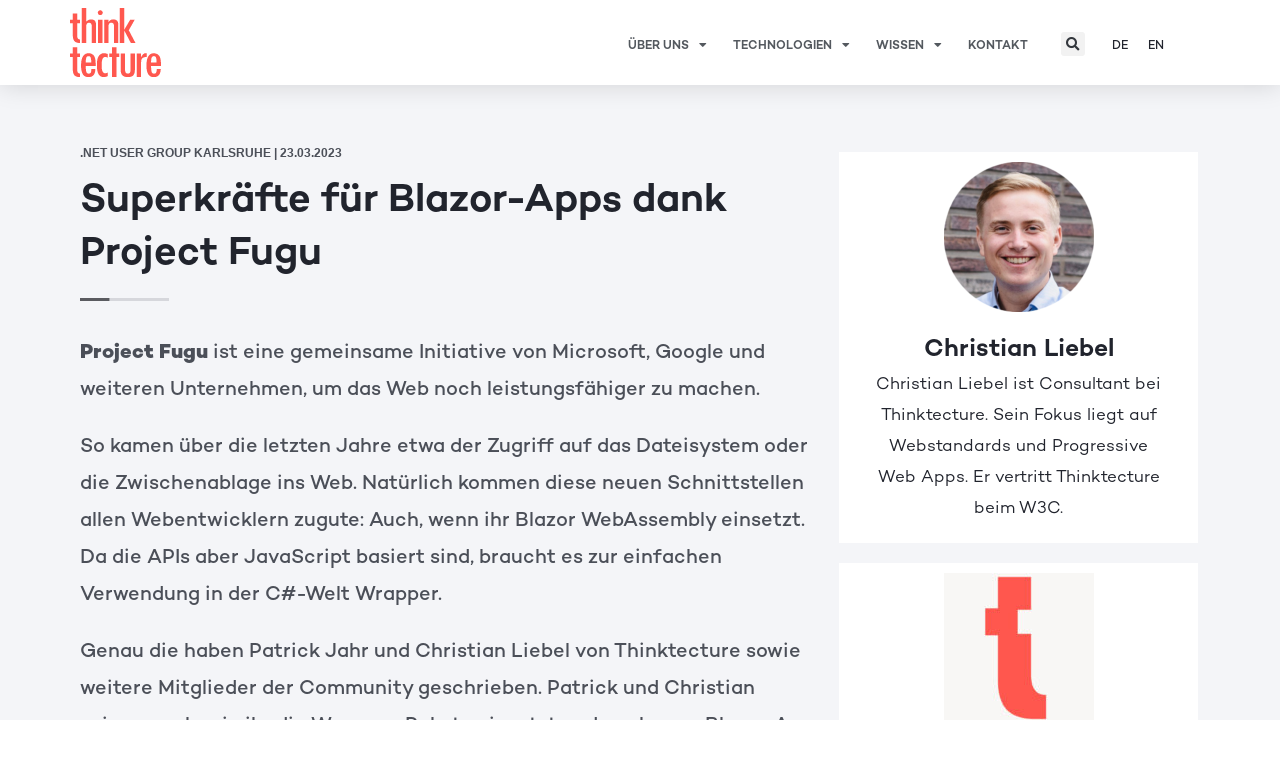

--- FILE ---
content_type: text/html; charset=UTF-8
request_url: https://www.thinktecture.com/contributions/superkraefte-fuer-blazor-apps-dank-project-fugu/
body_size: 27856
content:
<!DOCTYPE html>
<html lang="de-DE">
<head>
<meta charset="UTF-8">
<meta name="viewport" content="width=device-width, initial-scale=1">
<link rel="profile" href="https://gmpg.org/xfn/11">

					<style type="text/css" id="cst_font_data">
						@font-face {
	font-family: 'Campton';
	font-weight: 200;
	font-display: auto;
	src: url('https://www.thinktecture.com/storage/2021/10/Rene-Bieder-Campton-ExtraLight.otf') format('OpenType');
}
@font-face {
	font-family: 'Campton';
	font-weight: 100;
	font-display: auto;
	src: url('https://www.thinktecture.com/storage/2021/10/Rene-Bieder-Campton-Light.otf') format('OpenType');
}
@font-face {
	font-family: 'Campton';
	font-weight: 400;
	font-display: auto;
	src: url('https://www.thinktecture.com/storage/2021/10/Rene-Bieder-Campton-Book.otf') format('OpenType');
}
@font-face {
	font-family: 'Campton';
	font-weight: 600;
	font-display: auto;
	src: url('https://www.thinktecture.com/storage/2021/10/Rene-Bieder-Campton-SemiBold.otf') format('OpenType');
}
@font-face {
	font-family: 'Campton';
	font-weight: 700;
	font-display: auto;
	src: url('https://www.thinktecture.com/storage/2021/10/Rene-Bieder-Campton-ExtraBold.otf') format('OpenType');
}
@font-face {
	font-family: 'Campton';
	font-weight: 800;
	font-display: auto;
	src: url('https://www.thinktecture.com/storage/2021/10/Rene-Bieder-Campton-Black.otf') format('OpenType');
}
@font-face {
	font-family: 'Campton';
	font-weight: 300;
	font-display: auto;
	src: url('https://www.thinktecture.com/storage/2021/10/Rene-Bieder-Campton-Light-1.otf') format('OpenType');
}
@font-face {
	font-family: 'Campton';
	font-weight: 500;
	font-display: auto;
	src: url('https://www.thinktecture.com/storage/2021/10/Rene-Bieder-Campton-Medium.otf') format('OpenType');
}					</style>
				<meta name='robots' content='index, follow, max-image-preview:large, max-snippet:-1, max-video-preview:-1' />
<link rel="alternate" hreflang="de" href="https://www.thinktecture.com/contributions/superkraefte-fuer-blazor-apps-dank-project-fugu/" />
<link rel="alternate" hreflang="x-default" href="https://www.thinktecture.com/contributions/superkraefte-fuer-blazor-apps-dank-project-fugu/" />

	
	<title>Superkräfte für Blazor-Apps dank Project Fugu - Thinktecture AG</title><link rel="preload" as="image" href="https://www.thinktecture.com/storage/2022/08/cl-neu-150x150.png" imagesrcset="https://www.thinktecture.com/storage/2022/08/cl-neu-150x150.png 150w, https://www.thinktecture.com/storage/2022/08/cl-neu-300x300.png 300w, https://www.thinktecture.com/storage/2022/08/cl-neu.png 512w" imagesizes="(max-width: 150px) 100vw, 150px" fetchpriority="high">
	<link rel="canonical" href="https://www.thinktecture.com/contributions/superkraefte-fuer-blazor-apps-dank-project-fugu/" />
	<meta property="og:locale" content="de_DE" />
	<meta property="og:type" content="article" />
	<meta property="og:title" content="Superkräfte für Blazor-Apps dank Project Fugu" />
	<meta property="og:url" content="https://www.thinktecture.com/contributions/superkraefte-fuer-blazor-apps-dank-project-fugu/" />
	<meta property="og:site_name" content="Thinktecture AG" />
	<meta property="article:modified_time" content="2023-03-24T07:37:54+00:00" />
	<meta property="og:image" content="https://api.robolly.com/templates/6367b310274e872ac7e2e47e/render.jpg?scale=1&talk-title=Superkr%C3%A4fte+f%C3%BCr+Blazor-Apps+dank+Project+Fugu&conf-details=.NET+User+Group+Karlsruhe+-+23.03.2023+%40+Karlsruhe+%28DE%29&speaker1-name=Christian+Liebel+%26+&speaker1-image=https%3A%2F%2Fwww.thinktecture.com%2Fstorage%2F2021%2F10%2Fcl.png&speaker2-name=Thinktecture+Team&speaker2-image=https%3A%2F%2Fsecure.gravatar.com%2Favatar%2Facec83b97945f54f5351a4a1674fcad5%3Fs%3D230%26d%3Dmm&sig=f178165130bfd3fae5b539fce5d7ef4d9c0067b0fb8c000811d40eaa40f435c0" />
	<meta property="og:image:width" content="1200" />
	<meta property="og:image:height" content="630" />
	<meta property="og:image:type" content="image/jpeg" />
	<meta name="twitter:card" content="summary_large_image" />
	<meta name="twitter:image" content="https://api.robolly.com/templates/6367b310274e872ac7e2e47e/render.jpg?scale=1&talk-title=Superkr%C3%A4fte+f%C3%BCr+Blazor-Apps+dank+Project+Fugu&conf-details=.NET+User+Group+Karlsruhe+-+23.03.2023+%40+Karlsruhe+%28DE%29&speaker1-name=Christian+Liebel+%26+&speaker1-image=https%3A%2F%2Fwww.thinktecture.com%2Fstorage%2F2021%2F10%2Fcl.png&speaker2-name=Thinktecture+Team&speaker2-image=https%3A%2F%2Fsecure.gravatar.com%2Favatar%2Facec83b97945f54f5351a4a1674fcad5%3Fs%3D230%26d%3Dmm&sig=f178165130bfd3fae5b539fce5d7ef4d9c0067b0fb8c000811d40eaa40f435c0" />
	<script type="application/ld+json" class="yoast-schema-graph">{"@context":"https://schema.org","@graph":[{"@type":"WebPage","@id":"https://www.thinktecture.com/contributions/superkraefte-fuer-blazor-apps-dank-project-fugu/","url":"https://www.thinktecture.com/contributions/superkraefte-fuer-blazor-apps-dank-project-fugu/","name":"Superkräfte für Blazor-Apps dank Project Fugu - Thinktecture AG","isPartOf":{"@id":"https://www.thinktecture.com/#website"},"datePublished":"2023-03-24T07:28:05+00:00","dateModified":"2023-03-24T07:37:54+00:00","breadcrumb":{"@id":"https://www.thinktecture.com/contributions/superkraefte-fuer-blazor-apps-dank-project-fugu/#breadcrumb"},"inLanguage":"de","potentialAction":[{"@type":"ReadAction","target":["https://www.thinktecture.com/contributions/superkraefte-fuer-blazor-apps-dank-project-fugu/"]}]},{"@type":"BreadcrumbList","@id":"https://www.thinktecture.com/contributions/superkraefte-fuer-blazor-apps-dank-project-fugu/#breadcrumb","itemListElement":[{"@type":"ListItem","position":1,"name":"Home","item":"https://www.thinktecture.com/"},{"@type":"ListItem","position":2,"name":"TT Contributions","item":"https://www.thinktecture.com/contributions/"},{"@type":"ListItem","position":3,"name":"Superkräfte für Blazor-Apps dank Project Fugu"}]},{"@type":"WebSite","@id":"https://www.thinktecture.com/#website","url":"https://www.thinktecture.com/","name":"Thinktecture AG","description":"In-Depth Tech Knowledge","publisher":{"@id":"https://www.thinktecture.com/#organization"},"potentialAction":[{"@type":"SearchAction","target":{"@type":"EntryPoint","urlTemplate":"https://www.thinktecture.com/?s={search_term_string}"},"query-input":"required name=search_term_string"}],"inLanguage":"de"},{"@type":"Organization","@id":"https://www.thinktecture.com/#organization","name":"Thinktecture AG","url":"https://www.thinktecture.com/","logo":{"@type":"ImageObject","inLanguage":"de","@id":"https://www.thinktecture.com/#/schema/logo/image/","url":"https://www.thinktecture.com/storage/2021/05/logo_rot_vector-1bc658cfcaac5e7cd49621cc6ff739a6-1.svg","contentUrl":"https://www.thinktecture.com/storage/2021/05/logo_rot_vector-1bc658cfcaac5e7cd49621cc6ff739a6-1.svg","width":581.8,"height":447,"caption":"Thinktecture AG"},"image":{"@id":"https://www.thinktecture.com/#/schema/logo/image/"}}]}</script>
	





<link rel='stylesheet' id='astra-theme-css-css' href='https://www.thinktecture.com/views/astra/assets/css/minified/frontend.min.css?ver=3.8.1' media='all' />
<style id='astra-theme-css-inline-css'>
.ast-no-sidebar .entry-content .alignfull {margin-left: calc( -50vw + 50%);margin-right: calc( -50vw + 50%);max-width: 100vw;width: 100vw;}.ast-no-sidebar .entry-content .alignwide {margin-left: calc(-41vw + 50%);margin-right: calc(-41vw + 50%);max-width: unset;width: unset;}.ast-no-sidebar .entry-content .alignfull .alignfull,.ast-no-sidebar .entry-content .alignfull .alignwide,.ast-no-sidebar .entry-content .alignwide .alignfull,.ast-no-sidebar .entry-content .alignwide .alignwide,.ast-no-sidebar .entry-content .wp-block-column .alignfull,.ast-no-sidebar .entry-content .wp-block-column .alignwide{width: 100%;margin-left: auto;margin-right: auto;}.wp-block-gallery,.blocks-gallery-grid {margin: 0;}.wp-block-separator {max-width: 100px;}.wp-block-separator.is-style-wide,.wp-block-separator.is-style-dots {max-width: none;}.entry-content .has-2-columns .wp-block-column:first-child {padding-right: 10px;}.entry-content .has-2-columns .wp-block-column:last-child {padding-left: 10px;}@media (max-width: 782px) {.entry-content .wp-block-columns .wp-block-column {flex-basis: 100%;}.entry-content .has-2-columns .wp-block-column:first-child {padding-right: 0;}.entry-content .has-2-columns .wp-block-column:last-child {padding-left: 0;}}body .entry-content .wp-block-latest-posts {margin-left: 0;}body .entry-content .wp-block-latest-posts li {list-style: none;}.ast-no-sidebar .ast-container .entry-content .wp-block-latest-posts {margin-left: 0;}.ast-header-break-point .entry-content .alignwide {margin-left: auto;margin-right: auto;}.entry-content .blocks-gallery-item img {margin-bottom: auto;}.wp-block-pullquote {border-top: 4px solid #555d66;border-bottom: 4px solid #555d66;color: #40464d;}html{font-size:106.25%;}a,.page-title{color:#ff584f;}a:hover,a:focus{color:var(--ast-global-color-1);}body,button,input,select,textarea,.ast-button,.ast-custom-button{font-family:Campton,Helvetica,Arial,sans-serif;font-weight:400;font-size:17px;font-size:1rem;}blockquote{color:var(--ast-global-color-3);}h1,.entry-content h1,h2,.entry-content h2,h3,.entry-content h3,h4,.entry-content h4,h5,.entry-content h5,h6,.entry-content h6,.site-title,.site-title a{font-family:Campton,Helvetica,Arial,sans-serif;font-weight:600;}.site-title{font-size:35px;font-size:2.0588235294118rem;display:none;}header .custom-logo-link img{max-width:67px;}.astra-logo-svg{width:67px;}.astra-logo-svg:not(.sticky-custom-logo .astra-logo-svg,.transparent-custom-logo .astra-logo-svg,.advanced-header-logo .astra-logo-svg){height:51px;}.ast-archive-description .ast-archive-title{font-size:40px;font-size:2.3529411764706rem;}.site-header .site-description{font-size:15px;font-size:0.88235294117647rem;display:none;}.entry-title{font-size:30px;font-size:1.7647058823529rem;}h1,.entry-content h1{font-size:40px;font-size:2.3529411764706rem;font-family:Campton,Helvetica,Arial,sans-serif;line-height:1.34;}h2,.entry-content h2{font-size:32px;font-size:1.8823529411765rem;font-family:Campton,Helvetica,Arial,sans-serif;line-height:1.26;}h3,.entry-content h3{font-size:25px;font-size:1.4705882352941rem;font-family:Campton,Helvetica,Arial,sans-serif;line-height:1.25;}h4,.entry-content h4{font-size:19px;font-size:1.1176470588235rem;font-family:Campton,Helvetica,Arial,sans-serif;}h5,.entry-content h5{font-size:18px;font-size:1.0588235294118rem;font-family:Campton,Helvetica,Arial,sans-serif;}h6,.entry-content h6{font-size:15px;font-size:0.88235294117647rem;font-family:Campton,Helvetica,Arial,sans-serif;}.ast-single-post .entry-title,.page-title{font-size:30px;font-size:1.7647058823529rem;}::selection{background-color:#ff584f;color:#000000;}body,h1,.entry-title a,.entry-content h1,h2,.entry-content h2,h3,.entry-content h3,h4,.entry-content h4,h5,.entry-content h5,h6,.entry-content h6{color:var(--ast-global-color-3);}.tagcloud a:hover,.tagcloud a:focus,.tagcloud a.current-item{color:#000000;border-color:#ff584f;background-color:#ff584f;}input:focus,input[type="text"]:focus,input[type="email"]:focus,input[type="url"]:focus,input[type="password"]:focus,input[type="reset"]:focus,input[type="search"]:focus,textarea:focus{border-color:#ff584f;}input[type="radio"]:checked,input[type=reset],input[type="checkbox"]:checked,input[type="checkbox"]:hover:checked,input[type="checkbox"]:focus:checked,input[type=range]::-webkit-slider-thumb{border-color:#ff584f;background-color:#ff584f;box-shadow:none;}.site-footer a:hover + .post-count,.site-footer a:focus + .post-count{background:#ff584f;border-color:#ff584f;}.single .nav-links .nav-previous,.single .nav-links .nav-next{color:#ff584f;}.entry-meta,.entry-meta *{line-height:1.45;color:#ff584f;}.entry-meta a:hover,.entry-meta a:hover *,.entry-meta a:focus,.entry-meta a:focus *,.page-links > .page-link,.page-links .page-link:hover,.post-navigation a:hover{color:var(--ast-global-color-1);}#cat option,.secondary .calendar_wrap thead a,.secondary .calendar_wrap thead a:visited{color:#ff584f;}.secondary .calendar_wrap #today,.ast-progress-val span{background:#ff584f;}.secondary a:hover + .post-count,.secondary a:focus + .post-count{background:#ff584f;border-color:#ff584f;}.calendar_wrap #today > a{color:#000000;}.page-links .page-link,.single .post-navigation a{color:#ff584f;}.widget-title{font-size:24px;font-size:1.4117647058824rem;color:var(--ast-global-color-3);}.site-logo-img img{ transition:all 0.2s linear;}.ast-page-builder-template .hentry {margin: 0;}.ast-page-builder-template .site-content > .ast-container {max-width: 100%;padding: 0;}.ast-page-builder-template .site-content #primary {padding: 0;margin: 0;}.ast-page-builder-template .no-results {text-align: center;margin: 4em auto;}.ast-page-builder-template .ast-pagination {padding: 2em;}.ast-page-builder-template .entry-header.ast-no-title.ast-no-thumbnail {margin-top: 0;}.ast-page-builder-template .entry-header.ast-header-without-markup {margin-top: 0;margin-bottom: 0;}.ast-page-builder-template .entry-header.ast-no-title.ast-no-meta {margin-bottom: 0;}.ast-page-builder-template.single .post-navigation {padding-bottom: 2em;}.ast-page-builder-template.single-post .site-content > .ast-container {max-width: 100%;}.ast-page-builder-template .entry-header {margin-top: 4em;margin-left: auto;margin-right: auto;padding-left: 20px;padding-right: 20px;}.ast-page-builder-template .ast-archive-description {margin-top: 4em;margin-left: auto;margin-right: auto;padding-left: 20px;padding-right: 20px;}.single.ast-page-builder-template .entry-header {padding-left: 20px;padding-right: 20px;}.ast-page-builder-template.ast-no-sidebar .entry-content .alignwide {margin-left: 0;margin-right: 0;}@media (max-width:921px){#ast-desktop-header{display:none;}}@media (min-width:921px){#ast-mobile-header{display:none;}}.wp-block-buttons.aligncenter{justify-content:center;}@media (max-width:921px){.ast-theme-transparent-header #primary,.ast-theme-transparent-header #secondary{padding:0;}}@media (max-width:921px){.ast-plain-container.ast-no-sidebar #primary{padding:0;}}.ast-plain-container.ast-no-sidebar #primary{margin-top:0;margin-bottom:0;}@media (min-width:1200px){.wp-block-group .has-background{padding:20px;}}@media (min-width:1200px){.ast-no-sidebar.ast-separate-container .entry-content .wp-block-group.alignwide,.ast-no-sidebar.ast-separate-container .entry-content .wp-block-cover.alignwide{margin-left:-20px;margin-right:-20px;padding-left:20px;padding-right:20px;}.ast-no-sidebar.ast-separate-container .entry-content .wp-block-cover.alignfull,.ast-no-sidebar.ast-separate-container .entry-content .wp-block-group.alignfull{margin-left:-6.67em;margin-right:-6.67em;padding-left:6.67em;padding-right:6.67em;}}@media (min-width:1200px){.wp-block-cover-image.alignwide .wp-block-cover__inner-container,.wp-block-cover.alignwide .wp-block-cover__inner-container,.wp-block-cover-image.alignfull .wp-block-cover__inner-container,.wp-block-cover.alignfull .wp-block-cover__inner-container{width:100%;}}.wp-block-columns{margin-bottom:unset;}.wp-block-image.size-full{margin:2rem 0;}.wp-block-separator.has-background{padding:0;}.wp-block-gallery{margin-bottom:1.6em;}.wp-block-group{padding-top:4em;padding-bottom:4em;}.wp-block-group__inner-container .wp-block-columns:last-child,.wp-block-group__inner-container :last-child,.wp-block-table table{margin-bottom:0;}.blocks-gallery-grid{width:100%;}.wp-block-navigation-link__content{padding:5px 0;}.wp-block-group .wp-block-group .has-text-align-center,.wp-block-group .wp-block-column .has-text-align-center{max-width:100%;}.has-text-align-center{margin:0 auto;}@media (min-width:1200px){.wp-block-cover__inner-container,.alignwide .wp-block-group__inner-container,.alignfull .wp-block-group__inner-container{max-width:1200px;margin:0 auto;}.wp-block-group.alignnone,.wp-block-group.aligncenter,.wp-block-group.alignleft,.wp-block-group.alignright,.wp-block-group.alignwide,.wp-block-columns.alignwide{margin:2rem 0 1rem 0;}}@media (max-width:1200px){.wp-block-group{padding:3em;}.wp-block-group .wp-block-group{padding:1.5em;}.wp-block-columns,.wp-block-column{margin:1rem 0;}}@media (min-width:921px){.wp-block-columns .wp-block-group{padding:2em;}}@media (max-width:544px){.wp-block-cover-image .wp-block-cover__inner-container,.wp-block-cover .wp-block-cover__inner-container{width:unset;}.wp-block-cover,.wp-block-cover-image{padding:2em 0;}.wp-block-group,.wp-block-cover{padding:2em;}.wp-block-media-text__media img,.wp-block-media-text__media video{width:unset;max-width:100%;}.wp-block-media-text.has-background .wp-block-media-text__content{padding:1em;}}@media (min-width:544px){.entry-content .wp-block-media-text.has-media-on-the-right .wp-block-media-text__content{padding:0 8% 0 0;}.entry-content .wp-block-media-text .wp-block-media-text__content{padding:0 0 0 8%;}.ast-plain-container .site-content .entry-content .has-custom-content-position.is-position-bottom-left > *,.ast-plain-container .site-content .entry-content .has-custom-content-position.is-position-bottom-right > *,.ast-plain-container .site-content .entry-content .has-custom-content-position.is-position-top-left > *,.ast-plain-container .site-content .entry-content .has-custom-content-position.is-position-top-right > *,.ast-plain-container .site-content .entry-content .has-custom-content-position.is-position-center-right > *,.ast-plain-container .site-content .entry-content .has-custom-content-position.is-position-center-left > *{margin:0;}}@media (max-width:544px){.entry-content .wp-block-media-text .wp-block-media-text__content{padding:8% 0;}.wp-block-media-text .wp-block-media-text__media img{width:auto;max-width:100%;}}@media (max-width:921px){.ast-separate-container .ast-article-post,.ast-separate-container .ast-article-single{padding:1.5em 2.14em;}.ast-separate-container #primary,.ast-separate-container #secondary{padding:1.5em 0;}#primary,#secondary{padding:1.5em 0;margin:0;}.ast-left-sidebar #content > .ast-container{display:flex;flex-direction:column-reverse;width:100%;}.ast-author-box img.avatar{margin:20px 0 0 0;}}@media (min-width:922px){.ast-separate-container.ast-right-sidebar #primary,.ast-separate-container.ast-left-sidebar #primary{border:0;}.search-no-results.ast-separate-container #primary{margin-bottom:4em;}}.wp-block-button .wp-block-button__link{color:#ffffff;}.wp-block-button .wp-block-button__link:hover,.wp-block-button .wp-block-button__link:focus{color:#ffffff;background-color:var(--ast-global-color-1);border-color:var(--ast-global-color-1);}.elementor-widget-heading h1.elementor-heading-title{line-height:1.34;}.elementor-widget-heading h2.elementor-heading-title{line-height:1.26;}.elementor-widget-heading h3.elementor-heading-title{line-height:1.25;}.wp-block-button .wp-block-button__link{border-top-width:0;border-right-width:0;border-left-width:0;border-bottom-width:0;border-color:#3d6fb4;background-color:#3d6fb4;color:#ffffff;font-family:Campton,Helvetica,Arial,sans-serif;font-weight:500;line-height:1;text-transform:uppercase;border-radius:inherit;padding-top:10px;padding-right:40px;padding-bottom:10px;padding-left:40px;}.menu-toggle,button,.ast-button,.ast-custom-button,.button,input#submit,input[type="button"],input[type="submit"],input[type="reset"]{border-style:solid;border-top-width:0;border-right-width:0;border-left-width:0;border-bottom-width:0;color:#ffffff;border-color:#3d6fb4;background-color:#3d6fb4;border-radius:inherit;padding-top:10px;padding-right:40px;padding-bottom:10px;padding-left:40px;font-family:Campton,Helvetica,Arial,sans-serif;font-weight:500;line-height:1;text-transform:uppercase;}button:focus,.menu-toggle:hover,button:hover,.ast-button:hover,.ast-custom-button:hover .button:hover,.ast-custom-button:hover ,input[type=reset]:hover,input[type=reset]:focus,input#submit:hover,input#submit:focus,input[type="button"]:hover,input[type="button"]:focus,input[type="submit"]:hover,input[type="submit"]:focus{color:#ffffff;background-color:var(--ast-global-color-1);border-color:var(--ast-global-color-1);}@media (min-width:544px){.ast-container{max-width:100%;}}@media (max-width:544px){.ast-separate-container .ast-article-post,.ast-separate-container .ast-article-single,.ast-separate-container .comments-title,.ast-separate-container .ast-archive-description{padding:1.5em 1em;}.ast-separate-container #content .ast-container{padding-left:0.54em;padding-right:0.54em;}.ast-separate-container .ast-comment-list li.depth-1{padding:1.5em 1em;margin-bottom:1.5em;}.ast-separate-container .ast-comment-list .bypostauthor{padding:.5em;}.ast-search-menu-icon.ast-dropdown-active .search-field{width:170px;}}@media (max-width:921px){.ast-mobile-header-stack .main-header-bar .ast-search-menu-icon{display:inline-block;}.ast-header-break-point.ast-header-custom-item-outside .ast-mobile-header-stack .main-header-bar .ast-search-icon{margin:0;}.ast-comment-avatar-wrap img{max-width:2.5em;}.ast-separate-container .ast-comment-list li.depth-1{padding:1.5em 2.14em;}.ast-separate-container .comment-respond{padding:2em 2.14em;}.ast-comment-meta{padding:0 1.8888em 1.3333em;}}.ast-no-sidebar.ast-separate-container .entry-content .alignfull {margin-left: -6.67em;margin-right: -6.67em;width: auto;}@media (max-width: 1200px) {.ast-no-sidebar.ast-separate-container .entry-content .alignfull {margin-left: -2.4em;margin-right: -2.4em;}}@media (max-width: 768px) {.ast-no-sidebar.ast-separate-container .entry-content .alignfull {margin-left: -2.14em;margin-right: -2.14em;}}@media (max-width: 544px) {.ast-no-sidebar.ast-separate-container .entry-content .alignfull {margin-left: -1em;margin-right: -1em;}}.ast-no-sidebar.ast-separate-container .entry-content .alignwide {margin-left: -20px;margin-right: -20px;}.ast-no-sidebar.ast-separate-container .entry-content .wp-block-column .alignfull,.ast-no-sidebar.ast-separate-container .entry-content .wp-block-column .alignwide {margin-left: auto;margin-right: auto;width: 100%;}@media (max-width:921px){.site-title{display:none;}.ast-archive-description .ast-archive-title{font-size:40px;}.site-header .site-description{display:none;}.entry-title{font-size:30px;}h1,.entry-content h1{font-size:30px;}h2,.entry-content h2{font-size:25px;}h3,.entry-content h3{font-size:20px;}.ast-single-post .entry-title,.page-title{font-size:30px;}}@media (max-width:544px){.site-title{display:none;}.ast-archive-description .ast-archive-title{font-size:40px;}.site-header .site-description{display:none;}.entry-title{font-size:30px;}h1,.entry-content h1{font-size:30px;}h2,.entry-content h2{font-size:25px;}h3,.entry-content h3{font-size:20px;}.ast-single-post .entry-title,.page-title{font-size:30px;}}@media (max-width:921px){html{font-size:96.9%;}}@media (max-width:544px){html{font-size:96.9%;}}@media (min-width:922px){.ast-container{max-width:1240px;}}@font-face {font-family: "Astra";src: url(https://www.thinktecture.com/views/astra/assets/fonts/astra.woff) format("woff"),url(https://www.thinktecture.com/views/astra/assets/fonts/astra.ttf) format("truetype"),url(https://www.thinktecture.com/views/astra/assets/fonts/astra.svg#astra) format("svg");font-weight: normal;font-style: normal;font-display: fallback;}@media (min-width:922px){.main-header-menu .sub-menu .menu-item.ast-left-align-sub-menu:hover > .sub-menu,.main-header-menu .sub-menu .menu-item.ast-left-align-sub-menu.focus > .sub-menu{margin-left:-0px;}}.footer-widget-area[data-section^="section-fb-html-"] .ast-builder-html-element{text-align:center;}.astra-icon-down_arrow::after {content: "\e900";font-family: Astra;}.astra-icon-close::after {content: "\e5cd";font-family: Astra;}.astra-icon-drag_handle::after {content: "\e25d";font-family: Astra;}.astra-icon-format_align_justify::after {content: "\e235";font-family: Astra;}.astra-icon-menu::after {content: "\e5d2";font-family: Astra;}.astra-icon-reorder::after {content: "\e8fe";font-family: Astra;}.astra-icon-search::after {content: "\e8b6";font-family: Astra;}.astra-icon-zoom_in::after {content: "\e56b";font-family: Astra;}.astra-icon-check-circle::after {content: "\e901";font-family: Astra;}.astra-icon-shopping-cart::after {content: "\f07a";font-family: Astra;}.astra-icon-shopping-bag::after {content: "\f290";font-family: Astra;}.astra-icon-shopping-basket::after {content: "\f291";font-family: Astra;}.astra-icon-circle-o::after {content: "\e903";font-family: Astra;}.astra-icon-certificate::after {content: "\e902";font-family: Astra;}blockquote {padding: 1.2em;}:root .has-ast-global-color-0-color{color:var(--ast-global-color-0);}:root .has-ast-global-color-0-background-color{background-color:var(--ast-global-color-0);}:root .wp-block-button .has-ast-global-color-0-color{color:var(--ast-global-color-0);}:root .wp-block-button .has-ast-global-color-0-background-color{background-color:var(--ast-global-color-0);}:root .has-ast-global-color-1-color{color:var(--ast-global-color-1);}:root .has-ast-global-color-1-background-color{background-color:var(--ast-global-color-1);}:root .wp-block-button .has-ast-global-color-1-color{color:var(--ast-global-color-1);}:root .wp-block-button .has-ast-global-color-1-background-color{background-color:var(--ast-global-color-1);}:root .has-ast-global-color-2-color{color:var(--ast-global-color-2);}:root .has-ast-global-color-2-background-color{background-color:var(--ast-global-color-2);}:root .wp-block-button .has-ast-global-color-2-color{color:var(--ast-global-color-2);}:root .wp-block-button .has-ast-global-color-2-background-color{background-color:var(--ast-global-color-2);}:root .has-ast-global-color-3-color{color:var(--ast-global-color-3);}:root .has-ast-global-color-3-background-color{background-color:var(--ast-global-color-3);}:root .wp-block-button .has-ast-global-color-3-color{color:var(--ast-global-color-3);}:root .wp-block-button .has-ast-global-color-3-background-color{background-color:var(--ast-global-color-3);}:root .has-ast-global-color-4-color{color:var(--ast-global-color-4);}:root .has-ast-global-color-4-background-color{background-color:var(--ast-global-color-4);}:root .wp-block-button .has-ast-global-color-4-color{color:var(--ast-global-color-4);}:root .wp-block-button .has-ast-global-color-4-background-color{background-color:var(--ast-global-color-4);}:root .has-ast-global-color-5-color{color:var(--ast-global-color-5);}:root .has-ast-global-color-5-background-color{background-color:var(--ast-global-color-5);}:root .wp-block-button .has-ast-global-color-5-color{color:var(--ast-global-color-5);}:root .wp-block-button .has-ast-global-color-5-background-color{background-color:var(--ast-global-color-5);}:root .has-ast-global-color-6-color{color:var(--ast-global-color-6);}:root .has-ast-global-color-6-background-color{background-color:var(--ast-global-color-6);}:root .wp-block-button .has-ast-global-color-6-color{color:var(--ast-global-color-6);}:root .wp-block-button .has-ast-global-color-6-background-color{background-color:var(--ast-global-color-6);}:root .has-ast-global-color-7-color{color:var(--ast-global-color-7);}:root .has-ast-global-color-7-background-color{background-color:var(--ast-global-color-7);}:root .wp-block-button .has-ast-global-color-7-color{color:var(--ast-global-color-7);}:root .wp-block-button .has-ast-global-color-7-background-color{background-color:var(--ast-global-color-7);}:root .has-ast-global-color-8-color{color:var(--ast-global-color-8);}:root .has-ast-global-color-8-background-color{background-color:var(--ast-global-color-8);}:root .wp-block-button .has-ast-global-color-8-color{color:var(--ast-global-color-8);}:root .wp-block-button .has-ast-global-color-8-background-color{background-color:var(--ast-global-color-8);}:root{--ast-global-color-0:#0170B9;--ast-global-color-1:#3a3a3a;--ast-global-color-2:#3a3a3a;--ast-global-color-3:#4B4F58;--ast-global-color-4:#F5F5F5;--ast-global-color-5:#FFFFFF;--ast-global-color-6:#F2F5F7;--ast-global-color-7:#424242;--ast-global-color-8:#000000;}.ast-breadcrumbs .trail-browse,.ast-breadcrumbs .trail-items,.ast-breadcrumbs .trail-items li{display:inline-block;margin:0;padding:0;border:none;background:inherit;text-indent:0;}.ast-breadcrumbs .trail-browse{font-size:inherit;font-style:inherit;font-weight:inherit;color:inherit;}.ast-breadcrumbs .trail-items{list-style:none;}.trail-items li::after{padding:0 0.3em;content:"\00bb";}.trail-items li:last-of-type::after{display:none;}h1,.entry-content h1,h2,.entry-content h2,h3,.entry-content h3,h4,.entry-content h4,h5,.entry-content h5,h6,.entry-content h6{color:var(--ast-global-color-2);}@media (max-width:921px){.ast-builder-grid-row-container.ast-builder-grid-row-tablet-3-firstrow .ast-builder-grid-row > *:first-child,.ast-builder-grid-row-container.ast-builder-grid-row-tablet-3-lastrow .ast-builder-grid-row > *:last-child{grid-column:1 / -1;}}@media (max-width:544px){.ast-builder-grid-row-container.ast-builder-grid-row-mobile-3-firstrow .ast-builder-grid-row > *:first-child,.ast-builder-grid-row-container.ast-builder-grid-row-mobile-3-lastrow .ast-builder-grid-row > *:last-child{grid-column:1 / -1;}}.ast-builder-layout-element[data-section="title_tagline"]{display:flex;}@media (max-width:921px){.ast-header-break-point .ast-builder-layout-element[data-section="title_tagline"]{display:flex;}}@media (max-width:544px){.ast-header-break-point .ast-builder-layout-element[data-section="title_tagline"]{display:flex;}}.ast-builder-menu-1{font-family:inherit;font-weight:600;text-transform:uppercase;}.ast-builder-menu-1 .menu-item > .menu-link{font-size:11px;font-size:0.64705882352941rem;color:#21242d;}.ast-builder-menu-1 .menu-item > .ast-menu-toggle{color:#21242d;}.ast-builder-menu-1 .sub-menu,.ast-builder-menu-1 .inline-on-mobile .sub-menu{border-top-width:2px;border-bottom-width:0px;border-right-width:0px;border-left-width:0px;border-color:#ff584f;border-style:solid;border-radius:0px;}.ast-builder-menu-1 .main-header-menu > .menu-item > .sub-menu,.ast-builder-menu-1 .main-header-menu > .menu-item > .astra-full-megamenu-wrapper{margin-top:0px;}.ast-desktop .ast-builder-menu-1 .main-header-menu > .menu-item > .sub-menu:before,.ast-desktop .ast-builder-menu-1 .main-header-menu > .menu-item > .astra-full-megamenu-wrapper:before{height:calc( 0px + 5px );}.ast-desktop .ast-builder-menu-1 .menu-item .sub-menu .menu-link{border-style:none;}@media (max-width:921px){.ast-header-break-point .ast-builder-menu-1 .menu-item.menu-item-has-children > .ast-menu-toggle{top:0;}.ast-builder-menu-1 .menu-item-has-children > .menu-link:after{content:unset;}}@media (max-width:544px){.ast-header-break-point .ast-builder-menu-1 .menu-item.menu-item-has-children > .ast-menu-toggle{top:0;}}.ast-builder-menu-1{display:flex;}@media (max-width:921px){.ast-header-break-point .ast-builder-menu-1{display:flex;}}@media (max-width:544px){.ast-header-break-point .ast-builder-menu-1{display:flex;}}.ast-builder-html-element img.alignnone{display:inline-block;}.ast-builder-html-element p:first-child{margin-top:0;}.ast-builder-html-element p:last-child{margin-bottom:0;}.ast-header-break-point .main-header-bar .ast-builder-html-element{line-height:1.85714285714286;}.footer-widget-area[data-section="section-fb-html-1"] .ast-builder-html-element{font-size:12px;font-size:0.70588235294118rem;}.footer-widget-area[data-section="section-fb-html-1"]{font-size:12px;font-size:0.70588235294118rem;}.footer-widget-area[data-section="section-fb-html-1"]{display:block;}@media (max-width:921px){.ast-header-break-point .footer-widget-area[data-section="section-fb-html-1"]{display:block;}}@media (max-width:544px){.ast-header-break-point .footer-widget-area[data-section="section-fb-html-1"]{display:block;}}.footer-widget-area[data-section="section-fb-html-1"] .ast-builder-html-element{text-align:center;}@media (max-width:921px){.footer-widget-area[data-section="section-fb-html-1"] .ast-builder-html-element{text-align:center;}}@media (max-width:544px){.footer-widget-area[data-section="section-fb-html-1"] .ast-builder-html-element{text-align:center;}}.ast-builder-social-element:hover {color: #0274be;}.ast-social-stack-desktop .ast-builder-social-element,.ast-social-stack-tablet .ast-builder-social-element,.ast-social-stack-mobile .ast-builder-social-element {margin-top: 6px;margin-bottom: 6px;}.ast-social-color-type-official .ast-builder-social-element,.ast-social-color-type-official .social-item-label {color: var(--color);background-color: var(--background-color);}.header-social-inner-wrap.ast-social-color-type-official .ast-builder-social-element svg,.footer-social-inner-wrap.ast-social-color-type-official .ast-builder-social-element svg {fill: currentColor;}.social-show-label-true .ast-builder-social-element {width: auto;padding: 0 0.4em;}[data-section^="section-fb-social-icons-"] .footer-social-inner-wrap {text-align: center;}.ast-footer-social-wrap {width: 100%;}.ast-footer-social-wrap .ast-builder-social-element:first-child {margin-left: 0;}.ast-footer-social-wrap .ast-builder-social-element:last-child {margin-right: 0;}.ast-header-social-wrap .ast-builder-social-element:first-child {margin-left: 0;}.ast-header-social-wrap .ast-builder-social-element:last-child {margin-right: 0;}.ast-builder-social-element {line-height: 1;color: #3a3a3a;background: transparent;vertical-align: middle;transition: all 0.01s;margin-left: 6px;margin-right: 6px;justify-content: center;align-items: center;}.ast-builder-social-element {line-height: 1;color: #3a3a3a;background: transparent;vertical-align: middle;transition: all 0.01s;margin-left: 6px;margin-right: 6px;justify-content: center;align-items: center;}.ast-builder-social-element .social-item-label {padding-left: 6px;}.ast-footer-social-1-wrap .ast-builder-social-element{margin-left:1.5px;margin-right:1.5px;}.ast-footer-social-1-wrap .ast-builder-social-element svg{width:20px;height:20px;}.ast-footer-social-1-wrap .ast-social-color-type-custom svg{fill:#21242d;}.ast-footer-social-1-wrap .ast-social-color-type-custom .social-item-label{color:#21242d;}[data-section="section-fb-social-icons-1"] .footer-social-inner-wrap{text-align:left;}@media (max-width:921px){[data-section="section-fb-social-icons-1"] .footer-social-inner-wrap{text-align:center;}}@media (max-width:544px){[data-section="section-fb-social-icons-1"] .footer-social-inner-wrap{text-align:center;}}.ast-builder-layout-element[data-section="section-fb-social-icons-1"]{display:flex;}@media (max-width:921px){.ast-header-break-point .ast-builder-layout-element[data-section="section-fb-social-icons-1"]{display:flex;}}@media (max-width:544px){.ast-header-break-point .ast-builder-layout-element[data-section="section-fb-social-icons-1"]{display:flex;}}.site-primary-footer-wrap{padding-top:45px;padding-bottom:45px;}.site-primary-footer-wrap[data-section="section-primary-footer-builder"]{background-color:#f9f9f9;;border-style:solid;border-width:0px;border-top-width:1px;border-top-color:#e6e6e6;}.site-primary-footer-wrap[data-section="section-primary-footer-builder"] .ast-builder-grid-row{max-width:1200px;margin-left:auto;margin-right:auto;}.site-primary-footer-wrap[data-section="section-primary-footer-builder"] .ast-builder-grid-row,.site-primary-footer-wrap[data-section="section-primary-footer-builder"] .site-footer-section{align-items:flex-start;}.site-primary-footer-wrap[data-section="section-primary-footer-builder"].ast-footer-row-inline .site-footer-section{display:flex;margin-bottom:0;}.ast-builder-grid-row-3-equal .ast-builder-grid-row{grid-template-columns:repeat( 3,1fr );}@media (max-width:921px){.site-primary-footer-wrap[data-section="section-primary-footer-builder"].ast-footer-row-tablet-inline .site-footer-section{display:flex;margin-bottom:0;}.site-primary-footer-wrap[data-section="section-primary-footer-builder"].ast-footer-row-tablet-stack .site-footer-section{display:block;margin-bottom:10px;}.ast-builder-grid-row-container.ast-builder-grid-row-tablet-3-equal .ast-builder-grid-row{grid-template-columns:repeat( 3,1fr );}}@media (max-width:544px){.site-primary-footer-wrap[data-section="section-primary-footer-builder"].ast-footer-row-mobile-inline .site-footer-section{display:flex;margin-bottom:0;}.site-primary-footer-wrap[data-section="section-primary-footer-builder"].ast-footer-row-mobile-stack .site-footer-section{display:block;margin-bottom:10px;}.ast-builder-grid-row-container.ast-builder-grid-row-mobile-full .ast-builder-grid-row{grid-template-columns:1fr;}}.site-primary-footer-wrap[data-section="section-primary-footer-builder"]{display:grid;}@media (max-width:921px){.ast-header-break-point .site-primary-footer-wrap[data-section="section-primary-footer-builder"]{display:grid;}}@media (max-width:544px){.ast-header-break-point .site-primary-footer-wrap[data-section="section-primary-footer-builder"]{display:grid;}}.elementor-template-full-width .ast-container{display:block;}@media (max-width:544px){.elementor-element .elementor-wc-products .woocommerce[class*="columns-"] ul.products li.product{width:auto;margin:0;}.elementor-element .woocommerce .woocommerce-result-count{float:none;}}.ast-header-break-point .main-header-bar{border-bottom-width:1px;}@media (min-width:922px){.main-header-bar{border-bottom-width:1px;}}.main-header-menu .menu-item, #astra-footer-menu .menu-item, .main-header-bar .ast-masthead-custom-menu-items{-js-display:flex;display:flex;-webkit-box-pack:center;-webkit-justify-content:center;-moz-box-pack:center;-ms-flex-pack:center;justify-content:center;-webkit-box-orient:vertical;-webkit-box-direction:normal;-webkit-flex-direction:column;-moz-box-orient:vertical;-moz-box-direction:normal;-ms-flex-direction:column;flex-direction:column;}.main-header-menu > .menu-item > .menu-link, #astra-footer-menu > .menu-item > .menu-link{height:100%;-webkit-box-align:center;-webkit-align-items:center;-moz-box-align:center;-ms-flex-align:center;align-items:center;-js-display:flex;display:flex;}.main-header-menu .sub-menu .menu-item.menu-item-has-children > .menu-link:after{position:absolute;right:1em;top:50%;transform:translate(0,-50%) rotate(270deg);}.ast-header-break-point .main-header-bar .main-header-bar-navigation .page_item_has_children > .ast-menu-toggle::before, .ast-header-break-point .main-header-bar .main-header-bar-navigation .menu-item-has-children > .ast-menu-toggle::before, .ast-mobile-popup-drawer .main-header-bar-navigation .menu-item-has-children>.ast-menu-toggle::before, .ast-header-break-point .ast-mobile-header-wrap .main-header-bar-navigation .menu-item-has-children > .ast-menu-toggle::before{font-weight:bold;content:"\e900";font-family:Astra;text-decoration:inherit;display:inline-block;}.ast-header-break-point .main-navigation ul.sub-menu .menu-item .menu-link:before{content:"\e900";font-family:Astra;font-size:.65em;text-decoration:inherit;display:inline-block;transform:translate(0, -2px) rotateZ(270deg);margin-right:5px;}.widget_search .search-form:after{font-family:Astra;font-size:1.2em;font-weight:normal;content:"\e8b6";position:absolute;top:50%;right:15px;transform:translate(0, -50%);}.astra-search-icon::before{content:"\e8b6";font-family:Astra;font-style:normal;font-weight:normal;text-decoration:inherit;text-align:center;-webkit-font-smoothing:antialiased;-moz-osx-font-smoothing:grayscale;z-index:3;}.main-header-bar .main-header-bar-navigation .page_item_has_children > a:after, .main-header-bar .main-header-bar-navigation .menu-item-has-children > a:after, .site-header-focus-item .main-header-bar-navigation .menu-item-has-children > .menu-link:after{content:"\e900";display:inline-block;font-family:Astra;font-size:.6rem;font-weight:bold;text-rendering:auto;-webkit-font-smoothing:antialiased;-moz-osx-font-smoothing:grayscale;margin-left:10px;line-height:normal;}.ast-mobile-popup-drawer .main-header-bar-navigation .ast-submenu-expanded>.ast-menu-toggle::before{transform:rotateX(180deg);}.ast-header-break-point .main-header-bar-navigation .menu-item-has-children > .menu-link:after{display:none;}.ast-separate-container .blog-layout-1, .ast-separate-container .blog-layout-2, .ast-separate-container .blog-layout-3{background-color:transparent;background-image:none;}.ast-separate-container .ast-article-post{background-color:var(--ast-global-color-5);;}@media (max-width:921px){.ast-separate-container .ast-article-post{background-color:var(--ast-global-color-5);;}}@media (max-width:544px){.ast-separate-container .ast-article-post{background-color:var(--ast-global-color-5);;}}.ast-separate-container .ast-article-single:not(.ast-related-post), .ast-separate-container .comments-area .comment-respond,.ast-separate-container .comments-area .ast-comment-list li, .ast-separate-container .ast-woocommerce-container, .ast-separate-container .error-404, .ast-separate-container .no-results, .single.ast-separate-container .ast-author-meta, .ast-separate-container .related-posts-title-wrapper, .ast-separate-container.ast-two-container #secondary .widget,.ast-separate-container .comments-count-wrapper, .ast-box-layout.ast-plain-container .site-content,.ast-padded-layout.ast-plain-container .site-content, .ast-separate-container .comments-area .comments-title{background-color:var(--ast-global-color-5);;}@media (max-width:921px){.ast-separate-container .ast-article-single:not(.ast-related-post), .ast-separate-container .comments-area .comment-respond,.ast-separate-container .comments-area .ast-comment-list li, .ast-separate-container .ast-woocommerce-container, .ast-separate-container .error-404, .ast-separate-container .no-results, .single.ast-separate-container .ast-author-meta, .ast-separate-container .related-posts-title-wrapper, .ast-separate-container.ast-two-container #secondary .widget,.ast-separate-container .comments-count-wrapper, .ast-box-layout.ast-plain-container .site-content,.ast-padded-layout.ast-plain-container .site-content, .ast-separate-container .comments-area .comments-title{background-color:var(--ast-global-color-5);;}}@media (max-width:544px){.ast-separate-container .ast-article-single:not(.ast-related-post), .ast-separate-container .comments-area .comment-respond,.ast-separate-container .comments-area .ast-comment-list li, .ast-separate-container .ast-woocommerce-container, .ast-separate-container .error-404, .ast-separate-container .no-results, .single.ast-separate-container .ast-author-meta, .ast-separate-container .related-posts-title-wrapper, .ast-separate-container.ast-two-container #secondary .widget,.ast-separate-container .comments-count-wrapper, .ast-box-layout.ast-plain-container .site-content,.ast-padded-layout.ast-plain-container .site-content, .ast-separate-container .comments-area .comments-title{background-color:var(--ast-global-color-5);;}}.ast-mobile-header-content > *,.ast-desktop-header-content > * {padding: 10px 0;height: auto;}.ast-mobile-header-content > *:first-child,.ast-desktop-header-content > *:first-child {padding-top: 10px;}.ast-mobile-header-content > .ast-builder-menu,.ast-desktop-header-content > .ast-builder-menu {padding-top: 0;}.ast-mobile-header-content > *:last-child,.ast-desktop-header-content > *:last-child {padding-bottom: 0;}.ast-mobile-header-content .ast-search-menu-icon.ast-inline-search label,.ast-desktop-header-content .ast-search-menu-icon.ast-inline-search label {width: 100%;}.ast-desktop-header-content .main-header-bar-navigation .ast-submenu-expanded > .ast-menu-toggle::before {transform: rotateX(180deg);}#ast-desktop-header .ast-desktop-header-content,.ast-mobile-header-content .ast-search-icon,.ast-desktop-header-content .ast-search-icon,.ast-mobile-header-wrap .ast-mobile-header-content,.ast-main-header-nav-open.ast-popup-nav-open .ast-mobile-header-wrap .ast-mobile-header-content,.ast-main-header-nav-open.ast-popup-nav-open .ast-desktop-header-content {display: none;}.ast-main-header-nav-open.ast-header-break-point #ast-desktop-header .ast-desktop-header-content,.ast-main-header-nav-open.ast-header-break-point .ast-mobile-header-wrap .ast-mobile-header-content {display: block;}.ast-desktop .ast-desktop-header-content .astra-menu-animation-slide-up > .menu-item > .sub-menu,.ast-desktop .ast-desktop-header-content .astra-menu-animation-slide-up > .menu-item .menu-item > .sub-menu,.ast-desktop .ast-desktop-header-content .astra-menu-animation-slide-down > .menu-item > .sub-menu,.ast-desktop .ast-desktop-header-content .astra-menu-animation-slide-down > .menu-item .menu-item > .sub-menu,.ast-desktop .ast-desktop-header-content .astra-menu-animation-fade > .menu-item > .sub-menu,.ast-desktop .ast-desktop-header-content .astra-menu-animation-fade > .menu-item .menu-item > .sub-menu {opacity: 1;visibility: visible;}.ast-hfb-header.ast-default-menu-enable.ast-header-break-point .ast-mobile-header-wrap .ast-mobile-header-content .main-header-bar-navigation {width: unset;margin: unset;}.ast-mobile-header-content.content-align-flex-end .main-header-bar-navigation .menu-item-has-children > .ast-menu-toggle,.ast-desktop-header-content.content-align-flex-end .main-header-bar-navigation .menu-item-has-children > .ast-menu-toggle {left: calc( 20px - 0.907em);}.ast-mobile-header-content .ast-search-menu-icon,.ast-mobile-header-content .ast-search-menu-icon.slide-search,.ast-desktop-header-content .ast-search-menu-icon,.ast-desktop-header-content .ast-search-menu-icon.slide-search {width: 100%;position: relative;display: block;right: auto;transform: none;}.ast-mobile-header-content .ast-search-menu-icon.slide-search .search-form,.ast-mobile-header-content .ast-search-menu-icon .search-form,.ast-desktop-header-content .ast-search-menu-icon.slide-search .search-form,.ast-desktop-header-content .ast-search-menu-icon .search-form {right: 0;visibility: visible;opacity: 1;position: relative;top: auto;transform: none;padding: 0;display: block;overflow: hidden;}.ast-mobile-header-content .ast-search-menu-icon.ast-inline-search .search-field,.ast-mobile-header-content .ast-search-menu-icon .search-field,.ast-desktop-header-content .ast-search-menu-icon.ast-inline-search .search-field,.ast-desktop-header-content .ast-search-menu-icon .search-field {width: 100%;padding-right: 5.5em;}.ast-mobile-header-content .ast-search-menu-icon .search-submit,.ast-desktop-header-content .ast-search-menu-icon .search-submit {display: block;position: absolute;height: 100%;top: 0;right: 0;padding: 0 1em;border-radius: 0;}.ast-hfb-header.ast-default-menu-enable.ast-header-break-point .ast-mobile-header-wrap .ast-mobile-header-content .main-header-bar-navigation ul .sub-menu .menu-link {padding-left: 30px;}.ast-hfb-header.ast-default-menu-enable.ast-header-break-point .ast-mobile-header-wrap .ast-mobile-header-content .main-header-bar-navigation .sub-menu .menu-item .menu-item .menu-link {padding-left: 40px;}.ast-mobile-popup-drawer.active .ast-mobile-popup-inner{background-color:#ffffff;;}.ast-mobile-header-wrap .ast-mobile-header-content, .ast-desktop-header-content{background-color:#ffffff;;}.ast-mobile-popup-content > *, .ast-mobile-header-content > *, .ast-desktop-popup-content > *, .ast-desktop-header-content > *{padding-top:0px;padding-bottom:0px;}.content-align-flex-start .ast-builder-layout-element{justify-content:flex-start;}.content-align-flex-start .main-header-menu{text-align:left;}.ast-mobile-popup-drawer.active .menu-toggle-close{color:#3a3a3a;}.ast-mobile-header-wrap .ast-primary-header-bar,.ast-primary-header-bar .site-primary-header-wrap{min-height:70px;}.ast-desktop .ast-primary-header-bar .main-header-menu > .menu-item{line-height:70px;}@media (max-width:921px){#masthead .ast-mobile-header-wrap .ast-primary-header-bar,#masthead .ast-mobile-header-wrap .ast-below-header-bar{padding-left:20px;padding-right:20px;}}.ast-header-break-point .ast-primary-header-bar{border-bottom-width:1px;border-bottom-color:#eaeaea;border-bottom-style:solid;}@media (min-width:922px){.ast-primary-header-bar{border-bottom-width:1px;border-bottom-color:#eaeaea;border-bottom-style:solid;}}.ast-primary-header-bar{background-color:#ffffff;;}.ast-primary-header-bar{display:block;}@media (max-width:921px){.ast-header-break-point .ast-primary-header-bar{display:grid;}}@media (max-width:544px){.ast-header-break-point .ast-primary-header-bar{display:grid;}}[data-section="section-header-mobile-trigger"] .ast-button-wrap .ast-mobile-menu-trigger-minimal{color:#21242d;border:none;background:transparent;}[data-section="section-header-mobile-trigger"] .ast-button-wrap .mobile-menu-toggle-icon .ast-mobile-svg{width:20px;height:20px;fill:#21242d;}[data-section="section-header-mobile-trigger"] .ast-button-wrap .mobile-menu-wrap .mobile-menu{color:#21242d;}.ast-builder-menu-mobile .main-navigation .menu-item > .menu-link{font-family:inherit;font-weight:inherit;}.ast-builder-menu-mobile .main-navigation .menu-item.menu-item-has-children > .ast-menu-toggle{top:0;}.ast-builder-menu-mobile .main-navigation .menu-item-has-children > .menu-link:after{content:unset;}.ast-hfb-header .ast-builder-menu-mobile .main-header-menu, .ast-hfb-header .ast-builder-menu-mobile .main-navigation .menu-item .menu-link, .ast-hfb-header .ast-builder-menu-mobile .main-navigation .menu-item .sub-menu .menu-link{border-style:none;}.ast-builder-menu-mobile .main-navigation .menu-item.menu-item-has-children > .ast-menu-toggle{top:0;}@media (max-width:921px){.ast-builder-menu-mobile .main-navigation .main-header-menu .menu-item > .menu-link{color:#21242d;}.ast-builder-menu-mobile .main-navigation .menu-item > .ast-menu-toggle{color:#21242d;}.ast-builder-menu-mobile .main-navigation .menu-item.menu-item-has-children > .ast-menu-toggle{top:0;}.ast-builder-menu-mobile .main-navigation .menu-item-has-children > .menu-link:after{content:unset;}}@media (max-width:544px){.ast-builder-menu-mobile .main-navigation .menu-item.menu-item-has-children > .ast-menu-toggle{top:0;}}.ast-builder-menu-mobile .main-navigation{display:block;}@media (max-width:921px){.ast-header-break-point .ast-builder-menu-mobile .main-navigation{display:block;}}@media (max-width:544px){.ast-header-break-point .ast-builder-menu-mobile .main-navigation{display:block;}}.footer-nav-wrap .astra-footer-vertical-menu {display: grid;}@media (min-width: 769px) {.footer-nav-wrap .astra-footer-horizontal-menu li {margin: 0;}.footer-nav-wrap .astra-footer-horizontal-menu a {padding: 0 0.5em;}}@media (min-width: 769px) {.footer-nav-wrap .astra-footer-horizontal-menu li:first-child a {padding-left: 0;}.footer-nav-wrap .astra-footer-horizontal-menu li:last-child a {padding-right: 0;}}.footer-widget-area[data-section="section-footer-menu"] .astra-footer-horizontal-menu{justify-content:flex-end;}.footer-widget-area[data-section="section-footer-menu"] .astra-footer-vertical-menu .menu-item{align-items:flex-end;}#astra-footer-menu .menu-item > a{color:#21242d;font-size:12px;font-size:0.70588235294118rem;}@media (max-width:921px){.footer-widget-area[data-section="section-footer-menu"] .astra-footer-tablet-horizontal-menu{justify-content:center;}.footer-widget-area[data-section="section-footer-menu"] .astra-footer-tablet-vertical-menu{display:grid;}.footer-widget-area[data-section="section-footer-menu"] .astra-footer-tablet-vertical-menu .menu-item{align-items:center;}#astra-footer-menu .menu-item > a{padding-left:20px;padding-right:20px;}}@media (max-width:544px){.footer-widget-area[data-section="section-footer-menu"] .astra-footer-mobile-horizontal-menu{justify-content:center;}.footer-widget-area[data-section="section-footer-menu"] .astra-footer-mobile-vertical-menu{display:grid;}.footer-widget-area[data-section="section-footer-menu"] .astra-footer-mobile-vertical-menu .menu-item{align-items:center;}}.footer-widget-area[data-section="section-footer-menu"]{display:block;}@media (max-width:921px){.ast-header-break-point .footer-widget-area[data-section="section-footer-menu"]{display:block;}}@media (max-width:544px){.ast-header-break-point .footer-widget-area[data-section="section-footer-menu"]{display:block;}}:root{--e-global-color-astglobalcolor0:#0170B9;--e-global-color-astglobalcolor1:#3a3a3a;--e-global-color-astglobalcolor2:#3a3a3a;--e-global-color-astglobalcolor3:#4B4F58;--e-global-color-astglobalcolor4:#F5F5F5;--e-global-color-astglobalcolor5:#FFFFFF;--e-global-color-astglobalcolor6:#F2F5F7;--e-global-color-astglobalcolor7:#424242;--e-global-color-astglobalcolor8:#000000;}
</style>
<link rel='stylesheet' id='astra-menu-animation-css' href='https://www.thinktecture.com/views/astra/assets/css/minified/menu-animation.min.css?ver=3.8.1' media='all' />
<link rel='stylesheet' id='wp-block-library-css' href='https://www.thinktecture.com/lib/css/dist/block-library/style.min.css?ver=6.5.7' media='all' />
<link data-minify="1" rel='stylesheet' id='jet-engine-frontend-css' href='https://www.thinktecture.com/core/cache/min/1/core/plugins/jet-engine/assets/css/frontend.css?ver=1762340705' media='all' />
<link rel='stylesheet' id='wp-components-css' href='https://www.thinktecture.com/lib/css/dist/components/style.min.css?ver=6.5.7' media='all' />
<link rel='stylesheet' id='wp-preferences-css' href='https://www.thinktecture.com/lib/css/dist/preferences/style.min.css?ver=6.5.7' media='all' />
<link rel='stylesheet' id='wp-block-editor-css' href='https://www.thinktecture.com/lib/css/dist/block-editor/style.min.css?ver=6.5.7' media='all' />
<link rel='stylesheet' id='wp-reusable-blocks-css' href='https://www.thinktecture.com/lib/css/dist/reusable-blocks/style.min.css?ver=6.5.7' media='all' />
<link rel='stylesheet' id='wp-patterns-css' href='https://www.thinktecture.com/lib/css/dist/patterns/style.min.css?ver=6.5.7' media='all' />
<link rel='stylesheet' id='wp-editor-css' href='https://www.thinktecture.com/lib/css/dist/editor/style.min.css?ver=6.5.7' media='all' />
<link rel='stylesheet' id='embedpress_pro-cgb-style-css-css' href='https://www.thinktecture.com/modules/b79294272d/Gutenberg/dist/blocks.style.build.css' media='all' />
<style id='global-styles-inline-css'>
body{--wp--preset--color--black: #000000;--wp--preset--color--cyan-bluish-gray: #abb8c3;--wp--preset--color--white: #ffffff;--wp--preset--color--pale-pink: #f78da7;--wp--preset--color--vivid-red: #cf2e2e;--wp--preset--color--luminous-vivid-orange: #ff6900;--wp--preset--color--luminous-vivid-amber: #fcb900;--wp--preset--color--light-green-cyan: #7bdcb5;--wp--preset--color--vivid-green-cyan: #00d084;--wp--preset--color--pale-cyan-blue: #8ed1fc;--wp--preset--color--vivid-cyan-blue: #0693e3;--wp--preset--color--vivid-purple: #9b51e0;--wp--preset--color--ast-global-color-0: var(--ast-global-color-0);--wp--preset--color--ast-global-color-1: var(--ast-global-color-1);--wp--preset--color--ast-global-color-2: var(--ast-global-color-2);--wp--preset--color--ast-global-color-3: var(--ast-global-color-3);--wp--preset--color--ast-global-color-4: var(--ast-global-color-4);--wp--preset--color--ast-global-color-5: var(--ast-global-color-5);--wp--preset--color--ast-global-color-6: var(--ast-global-color-6);--wp--preset--color--ast-global-color-7: var(--ast-global-color-7);--wp--preset--color--ast-global-color-8: var(--ast-global-color-8);--wp--preset--gradient--vivid-cyan-blue-to-vivid-purple: linear-gradient(135deg,rgba(6,147,227,1) 0%,rgb(155,81,224) 100%);--wp--preset--gradient--light-green-cyan-to-vivid-green-cyan: linear-gradient(135deg,rgb(122,220,180) 0%,rgb(0,208,130) 100%);--wp--preset--gradient--luminous-vivid-amber-to-luminous-vivid-orange: linear-gradient(135deg,rgba(252,185,0,1) 0%,rgba(255,105,0,1) 100%);--wp--preset--gradient--luminous-vivid-orange-to-vivid-red: linear-gradient(135deg,rgba(255,105,0,1) 0%,rgb(207,46,46) 100%);--wp--preset--gradient--very-light-gray-to-cyan-bluish-gray: linear-gradient(135deg,rgb(238,238,238) 0%,rgb(169,184,195) 100%);--wp--preset--gradient--cool-to-warm-spectrum: linear-gradient(135deg,rgb(74,234,220) 0%,rgb(151,120,209) 20%,rgb(207,42,186) 40%,rgb(238,44,130) 60%,rgb(251,105,98) 80%,rgb(254,248,76) 100%);--wp--preset--gradient--blush-light-purple: linear-gradient(135deg,rgb(255,206,236) 0%,rgb(152,150,240) 100%);--wp--preset--gradient--blush-bordeaux: linear-gradient(135deg,rgb(254,205,165) 0%,rgb(254,45,45) 50%,rgb(107,0,62) 100%);--wp--preset--gradient--luminous-dusk: linear-gradient(135deg,rgb(255,203,112) 0%,rgb(199,81,192) 50%,rgb(65,88,208) 100%);--wp--preset--gradient--pale-ocean: linear-gradient(135deg,rgb(255,245,203) 0%,rgb(182,227,212) 50%,rgb(51,167,181) 100%);--wp--preset--gradient--electric-grass: linear-gradient(135deg,rgb(202,248,128) 0%,rgb(113,206,126) 100%);--wp--preset--gradient--midnight: linear-gradient(135deg,rgb(2,3,129) 0%,rgb(40,116,252) 100%);--wp--preset--font-size--small: 13px;--wp--preset--font-size--medium: 20px;--wp--preset--font-size--large: 36px;--wp--preset--font-size--x-large: 42px;--wp--preset--spacing--20: 0.44rem;--wp--preset--spacing--30: 0.67rem;--wp--preset--spacing--40: 1rem;--wp--preset--spacing--50: 1.5rem;--wp--preset--spacing--60: 2.25rem;--wp--preset--spacing--70: 3.38rem;--wp--preset--spacing--80: 5.06rem;--wp--preset--shadow--natural: 6px 6px 9px rgba(0, 0, 0, 0.2);--wp--preset--shadow--deep: 12px 12px 50px rgba(0, 0, 0, 0.4);--wp--preset--shadow--sharp: 6px 6px 0px rgba(0, 0, 0, 0.2);--wp--preset--shadow--outlined: 6px 6px 0px -3px rgba(255, 255, 255, 1), 6px 6px rgba(0, 0, 0, 1);--wp--preset--shadow--crisp: 6px 6px 0px rgba(0, 0, 0, 1);}body { margin: 0;--wp--style--global--content-size: var(--wp--custom--ast-content-width-size);--wp--style--global--wide-size: var(--wp--custom--ast-wide-width-size); }.wp-site-blocks > .alignleft { float: left; margin-right: 2em; }.wp-site-blocks > .alignright { float: right; margin-left: 2em; }.wp-site-blocks > .aligncenter { justify-content: center; margin-left: auto; margin-right: auto; }:where(.wp-site-blocks) > * { margin-block-start: 2em; margin-block-end: 0; }:where(.wp-site-blocks) > :first-child:first-child { margin-block-start: 0; }:where(.wp-site-blocks) > :last-child:last-child { margin-block-end: 0; }body { --wp--style--block-gap: 2em; }:where(body .is-layout-flow)  > :first-child:first-child{margin-block-start: 0;}:where(body .is-layout-flow)  > :last-child:last-child{margin-block-end: 0;}:where(body .is-layout-flow)  > *{margin-block-start: 2em;margin-block-end: 0;}:where(body .is-layout-constrained)  > :first-child:first-child{margin-block-start: 0;}:where(body .is-layout-constrained)  > :last-child:last-child{margin-block-end: 0;}:where(body .is-layout-constrained)  > *{margin-block-start: 2em;margin-block-end: 0;}:where(body .is-layout-flex) {gap: 2em;}:where(body .is-layout-grid) {gap: 2em;}body .is-layout-flow > .alignleft{float: left;margin-inline-start: 0;margin-inline-end: 2em;}body .is-layout-flow > .alignright{float: right;margin-inline-start: 2em;margin-inline-end: 0;}body .is-layout-flow > .aligncenter{margin-left: auto !important;margin-right: auto !important;}body .is-layout-constrained > .alignleft{float: left;margin-inline-start: 0;margin-inline-end: 2em;}body .is-layout-constrained > .alignright{float: right;margin-inline-start: 2em;margin-inline-end: 0;}body .is-layout-constrained > .aligncenter{margin-left: auto !important;margin-right: auto !important;}body .is-layout-constrained > :where(:not(.alignleft):not(.alignright):not(.alignfull)){max-width: var(--wp--style--global--content-size);margin-left: auto !important;margin-right: auto !important;}body .is-layout-constrained > .alignwide{max-width: var(--wp--style--global--wide-size);}body .is-layout-flex{display: flex;}body .is-layout-flex{flex-wrap: wrap;align-items: center;}body .is-layout-flex > *{margin: 0;}body .is-layout-grid{display: grid;}body .is-layout-grid > *{margin: 0;}body{padding-top: 0px;padding-right: 0px;padding-bottom: 0px;padding-left: 0px;}a:where(:not(.wp-element-button)){text-decoration: underline;}.wp-element-button, .wp-block-button__link{background-color: #32373c;border-width: 0;color: #fff;font-family: inherit;font-size: inherit;line-height: inherit;padding: calc(0.667em + 2px) calc(1.333em + 2px);text-decoration: none;}.has-black-color{color: var(--wp--preset--color--black) !important;}.has-cyan-bluish-gray-color{color: var(--wp--preset--color--cyan-bluish-gray) !important;}.has-white-color{color: var(--wp--preset--color--white) !important;}.has-pale-pink-color{color: var(--wp--preset--color--pale-pink) !important;}.has-vivid-red-color{color: var(--wp--preset--color--vivid-red) !important;}.has-luminous-vivid-orange-color{color: var(--wp--preset--color--luminous-vivid-orange) !important;}.has-luminous-vivid-amber-color{color: var(--wp--preset--color--luminous-vivid-amber) !important;}.has-light-green-cyan-color{color: var(--wp--preset--color--light-green-cyan) !important;}.has-vivid-green-cyan-color{color: var(--wp--preset--color--vivid-green-cyan) !important;}.has-pale-cyan-blue-color{color: var(--wp--preset--color--pale-cyan-blue) !important;}.has-vivid-cyan-blue-color{color: var(--wp--preset--color--vivid-cyan-blue) !important;}.has-vivid-purple-color{color: var(--wp--preset--color--vivid-purple) !important;}.has-ast-global-color-0-color{color: var(--wp--preset--color--ast-global-color-0) !important;}.has-ast-global-color-1-color{color: var(--wp--preset--color--ast-global-color-1) !important;}.has-ast-global-color-2-color{color: var(--wp--preset--color--ast-global-color-2) !important;}.has-ast-global-color-3-color{color: var(--wp--preset--color--ast-global-color-3) !important;}.has-ast-global-color-4-color{color: var(--wp--preset--color--ast-global-color-4) !important;}.has-ast-global-color-5-color{color: var(--wp--preset--color--ast-global-color-5) !important;}.has-ast-global-color-6-color{color: var(--wp--preset--color--ast-global-color-6) !important;}.has-ast-global-color-7-color{color: var(--wp--preset--color--ast-global-color-7) !important;}.has-ast-global-color-8-color{color: var(--wp--preset--color--ast-global-color-8) !important;}.has-black-background-color{background-color: var(--wp--preset--color--black) !important;}.has-cyan-bluish-gray-background-color{background-color: var(--wp--preset--color--cyan-bluish-gray) !important;}.has-white-background-color{background-color: var(--wp--preset--color--white) !important;}.has-pale-pink-background-color{background-color: var(--wp--preset--color--pale-pink) !important;}.has-vivid-red-background-color{background-color: var(--wp--preset--color--vivid-red) !important;}.has-luminous-vivid-orange-background-color{background-color: var(--wp--preset--color--luminous-vivid-orange) !important;}.has-luminous-vivid-amber-background-color{background-color: var(--wp--preset--color--luminous-vivid-amber) !important;}.has-light-green-cyan-background-color{background-color: var(--wp--preset--color--light-green-cyan) !important;}.has-vivid-green-cyan-background-color{background-color: var(--wp--preset--color--vivid-green-cyan) !important;}.has-pale-cyan-blue-background-color{background-color: var(--wp--preset--color--pale-cyan-blue) !important;}.has-vivid-cyan-blue-background-color{background-color: var(--wp--preset--color--vivid-cyan-blue) !important;}.has-vivid-purple-background-color{background-color: var(--wp--preset--color--vivid-purple) !important;}.has-ast-global-color-0-background-color{background-color: var(--wp--preset--color--ast-global-color-0) !important;}.has-ast-global-color-1-background-color{background-color: var(--wp--preset--color--ast-global-color-1) !important;}.has-ast-global-color-2-background-color{background-color: var(--wp--preset--color--ast-global-color-2) !important;}.has-ast-global-color-3-background-color{background-color: var(--wp--preset--color--ast-global-color-3) !important;}.has-ast-global-color-4-background-color{background-color: var(--wp--preset--color--ast-global-color-4) !important;}.has-ast-global-color-5-background-color{background-color: var(--wp--preset--color--ast-global-color-5) !important;}.has-ast-global-color-6-background-color{background-color: var(--wp--preset--color--ast-global-color-6) !important;}.has-ast-global-color-7-background-color{background-color: var(--wp--preset--color--ast-global-color-7) !important;}.has-ast-global-color-8-background-color{background-color: var(--wp--preset--color--ast-global-color-8) !important;}.has-black-border-color{border-color: var(--wp--preset--color--black) !important;}.has-cyan-bluish-gray-border-color{border-color: var(--wp--preset--color--cyan-bluish-gray) !important;}.has-white-border-color{border-color: var(--wp--preset--color--white) !important;}.has-pale-pink-border-color{border-color: var(--wp--preset--color--pale-pink) !important;}.has-vivid-red-border-color{border-color: var(--wp--preset--color--vivid-red) !important;}.has-luminous-vivid-orange-border-color{border-color: var(--wp--preset--color--luminous-vivid-orange) !important;}.has-luminous-vivid-amber-border-color{border-color: var(--wp--preset--color--luminous-vivid-amber) !important;}.has-light-green-cyan-border-color{border-color: var(--wp--preset--color--light-green-cyan) !important;}.has-vivid-green-cyan-border-color{border-color: var(--wp--preset--color--vivid-green-cyan) !important;}.has-pale-cyan-blue-border-color{border-color: var(--wp--preset--color--pale-cyan-blue) !important;}.has-vivid-cyan-blue-border-color{border-color: var(--wp--preset--color--vivid-cyan-blue) !important;}.has-vivid-purple-border-color{border-color: var(--wp--preset--color--vivid-purple) !important;}.has-ast-global-color-0-border-color{border-color: var(--wp--preset--color--ast-global-color-0) !important;}.has-ast-global-color-1-border-color{border-color: var(--wp--preset--color--ast-global-color-1) !important;}.has-ast-global-color-2-border-color{border-color: var(--wp--preset--color--ast-global-color-2) !important;}.has-ast-global-color-3-border-color{border-color: var(--wp--preset--color--ast-global-color-3) !important;}.has-ast-global-color-4-border-color{border-color: var(--wp--preset--color--ast-global-color-4) !important;}.has-ast-global-color-5-border-color{border-color: var(--wp--preset--color--ast-global-color-5) !important;}.has-ast-global-color-6-border-color{border-color: var(--wp--preset--color--ast-global-color-6) !important;}.has-ast-global-color-7-border-color{border-color: var(--wp--preset--color--ast-global-color-7) !important;}.has-ast-global-color-8-border-color{border-color: var(--wp--preset--color--ast-global-color-8) !important;}.has-vivid-cyan-blue-to-vivid-purple-gradient-background{background: var(--wp--preset--gradient--vivid-cyan-blue-to-vivid-purple) !important;}.has-light-green-cyan-to-vivid-green-cyan-gradient-background{background: var(--wp--preset--gradient--light-green-cyan-to-vivid-green-cyan) !important;}.has-luminous-vivid-amber-to-luminous-vivid-orange-gradient-background{background: var(--wp--preset--gradient--luminous-vivid-amber-to-luminous-vivid-orange) !important;}.has-luminous-vivid-orange-to-vivid-red-gradient-background{background: var(--wp--preset--gradient--luminous-vivid-orange-to-vivid-red) !important;}.has-very-light-gray-to-cyan-bluish-gray-gradient-background{background: var(--wp--preset--gradient--very-light-gray-to-cyan-bluish-gray) !important;}.has-cool-to-warm-spectrum-gradient-background{background: var(--wp--preset--gradient--cool-to-warm-spectrum) !important;}.has-blush-light-purple-gradient-background{background: var(--wp--preset--gradient--blush-light-purple) !important;}.has-blush-bordeaux-gradient-background{background: var(--wp--preset--gradient--blush-bordeaux) !important;}.has-luminous-dusk-gradient-background{background: var(--wp--preset--gradient--luminous-dusk) !important;}.has-pale-ocean-gradient-background{background: var(--wp--preset--gradient--pale-ocean) !important;}.has-electric-grass-gradient-background{background: var(--wp--preset--gradient--electric-grass) !important;}.has-midnight-gradient-background{background: var(--wp--preset--gradient--midnight) !important;}.has-small-font-size{font-size: var(--wp--preset--font-size--small) !important;}.has-medium-font-size{font-size: var(--wp--preset--font-size--medium) !important;}.has-large-font-size{font-size: var(--wp--preset--font-size--large) !important;}.has-x-large-font-size{font-size: var(--wp--preset--font-size--x-large) !important;}
.wp-block-navigation a:where(:not(.wp-element-button)){color: inherit;}
.wp-block-pullquote{font-size: 1.5em;line-height: 1.6;}
</style>
<link data-minify="1" rel='stylesheet' id='wpml-blocks-css' href='https://www.thinktecture.com/core/cache/min/1/core/plugins/sitepress-multilingual-cms/dist/css/blocks/styles.css?ver=1762340705' media='all' />
<link data-minify="1" rel='stylesheet' id='dashicons-css' href='https://www.thinktecture.com/core/cache/min/1/lib/css/dashicons.min.css?ver=1762340705' media='all' />
<link rel='stylesheet' id='wpml-legacy-horizontal-list-0-css' href='https://www.thinktecture.com/modules/198aea64f4/templates/language-switchers/legacy-list-horizontal/style.min.css?ver=1' media='all' />
<link data-minify="1" rel='stylesheet' id='jet-elements-css' href='https://www.thinktecture.com/core/cache/min/1/core/plugins/jet-elements/assets/css/jet-elements.css?ver=1762340705' media='all' />
<link data-minify="1" rel='stylesheet' id='jet-elements-skin-css' href='https://www.thinktecture.com/core/cache/min/1/core/plugins/jet-elements/assets/css/jet-elements-skin.css?ver=1762340705' media='all' />
<link data-minify="1" rel='stylesheet' id='elementor-icons-css' href='https://www.thinktecture.com/core/cache/min/1/core/plugins/elementor/assets/lib/eicons/css/elementor-icons.min.css?ver=1762340705' media='all' />
<link rel='stylesheet' id='elementor-frontend-css' href='https://www.thinktecture.com/modules/f65f29574d/assets/css/frontend.min.css?ver=3.21.8' media='all' />
<link data-minify="1" rel='stylesheet' id='swiper-css' href='https://www.thinktecture.com/core/cache/min/1/core/plugins/elementor/assets/lib/swiper/v8/css/swiper.min.css?ver=1762340705' media='all' />
<link rel='stylesheet' id='elementor-post-6-css' href='https://www.thinktecture.com/storage/elementor/css/post-6.css?ver=1717248240' media='all' />
<link rel='stylesheet' id='elementor-pro-css' href='https://www.thinktecture.com/modules/ccc473c329/assets/css/frontend.min.css?ver=3.21.3' media='all' />
<link rel='stylesheet' id='elementor-global-css' href='https://www.thinktecture.com/storage/elementor/css/global.css?ver=1717248240' media='all' />
<link rel='stylesheet' id='elementor-post-29-css' href='https://www.thinktecture.com/storage/elementor/css/post-29.css?ver=1721977164' media='all' />
<link data-minify="1" rel='stylesheet' id='fluentform-elementor-widget-css' href='https://www.thinktecture.com/core/cache/min/1/core/plugins/fluentform/assets/css/fluent-forms-elementor-widget.css?ver=1762340705' media='all' />
<link rel='stylesheet' id='elementor-post-3347-css' href='https://www.thinktecture.com/storage/elementor/css/post-3347.css?ver=1719910609' media='all' />
<link rel='stylesheet' id='elementor-post-7451-css' href='https://www.thinktecture.com/storage/elementor/css/post-7451.css?ver=1717248307' media='all' />
<link rel='stylesheet' id='elementor-post-8655-css' href='https://www.thinktecture.com/storage/elementor/css/post-8655.css?ver=1717248307' media='all' />
<link rel='stylesheet' id='elementor-post-8062-css' href='https://www.thinktecture.com/storage/elementor/css/post-8062.css?ver=1717248240' media='all' />
<link rel='stylesheet' id='elementor-icons-shared-0-css' href='https://www.thinktecture.com/modules/f65f29574d/assets/lib/font-awesome/css/fontawesome.min.css?ver=5.15.3' media='all' />
<link data-minify="1" rel='stylesheet' id='elementor-icons-fa-solid-css' href='https://www.thinktecture.com/core/cache/min/1/core/plugins/elementor/assets/lib/font-awesome/css/solid.min.css?ver=1762340705' media='all' />
<link data-minify="1" rel='stylesheet' id='elementor-icons-fa-brands-css' href='https://www.thinktecture.com/core/cache/min/1/core/plugins/elementor/assets/lib/font-awesome/css/brands.min.css?ver=1762340705' media='all' />
<link data-minify="1" rel='stylesheet' id='elementor-icons-fa-regular-css' href='https://www.thinktecture.com/core/cache/min/1/core/plugins/elementor/assets/lib/font-awesome/css/regular.min.css?ver=1762340705' media='all' />
<script id="wpml-cookie-js-extra">
var wpml_cookies = {"wp-wpml_current_language":{"value":"de","expires":1,"path":"\/"}};
var wpml_cookies = {"wp-wpml_current_language":{"value":"de","expires":1,"path":"\/"}};
</script>

<!--[if IE]>
<script src="https://www.thinktecture.com/views/astra/assets/js/minified/flexibility.min.js?ver=3.8.1" id="astra-flexibility-js"></script>
<script id="astra-flexibility-js-after">
flexibility(document.documentElement);</script>
<![endif]-->


<link rel='shortlink' href='https://www.thinktecture.com/?p=19273' />

        
		<script type="application/ld+json">{"@context":"https:\/\/schema.org","@graph":[{"@context":"https:\/\/schema.org","@type":"SiteNavigationElement","id":"site-navigation","name":"\u00dcber uns","url":"https:\/\/www.thinktecture.com\/ueber-uns\/"},{"@context":"https:\/\/schema.org","@type":"SiteNavigationElement","id":"site-navigation","name":"Leistungen","url":"https:\/\/www.thinktecture.com\/ueber-uns\/leistungen\/"},{"@context":"https:\/\/schema.org","@type":"SiteNavigationElement","id":"site-navigation","name":"Karriere","url":"https:\/\/www.thinktecture.com\/ueber-uns\/karriere\/"},{"@context":"https:\/\/schema.org","@type":"SiteNavigationElement","id":"site-navigation","name":"Initiativbewerbung","url":"https:\/\/www.thinktecture.com\/karriere\/initiativbewerbung\/"},{"@context":"https:\/\/schema.org","@type":"SiteNavigationElement","id":"site-navigation","name":"Technologien","url":"https:\/\/www.thinktecture.com\/technologien\/"},{"@context":"https:\/\/schema.org","@type":"SiteNavigationElement","id":"site-navigation","name":"Generative AI","url":"https:\/\/www.thinktecture.com\/technologien\/ai\/"},{"@context":"https:\/\/schema.org","@type":"SiteNavigationElement","id":"site-navigation","name":"Angular","url":"https:\/\/www.thinktecture.com\/technologien\/angular\/"},{"@context":"https:\/\/schema.org","@type":"SiteNavigationElement","id":"site-navigation","name":"ASP.NET Core","url":"https:\/\/www.thinktecture.com\/technologien\/asp-dot-net-core\/"},{"@context":"https:\/\/schema.org","@type":"SiteNavigationElement","id":"site-navigation","name":"Blazor WebAssembly","url":"https:\/\/www.thinktecture.com\/technologien\/blazor\/"},{"@context":"https:\/\/schema.org","@type":"SiteNavigationElement","id":"site-navigation","name":"UX & UI","url":"https:\/\/www.thinktecture.com\/technologien\/ux-ui\/"},{"@context":"https:\/\/schema.org","@type":"SiteNavigationElement","id":"site-navigation","name":"Wissen","url":"https:\/\/www.thinktecture.com\/wissen\/"},{"@context":"https:\/\/schema.org","@type":"SiteNavigationElement","id":"site-navigation","name":"Artikel","url":"https:\/\/www.thinktecture.com\/wissen\/artikel\/"},{"@context":"https:\/\/schema.org","@type":"SiteNavigationElement","id":"site-navigation","name":"Webinare","url":"https:\/\/www.thinktecture.com\/wissen\/webinare\/"},{"@context":"https:\/\/schema.org","@type":"SiteNavigationElement","id":"site-navigation","name":"Konferenzen","url":"https:\/\/www.thinktecture.com\/wissen\/konferenzen\/"},{"@context":"https:\/\/schema.org","@type":"SiteNavigationElement","id":"site-navigation","name":"Cheat Sheets, Whitepaper, EBooks","url":"https:\/\/www.thinktecture.com\/wissen\/digitaler-content\/"},{"@context":"https:\/\/schema.org","@type":"SiteNavigationElement","id":"site-navigation","name":"Newsletter","url":"https:\/\/www.thinktecture.com\/newsletter\/"},{"@context":"https:\/\/schema.org","@type":"SiteNavigationElement","id":"site-navigation","name":"Kontakt","url":"https:\/\/www.thinktecture.com\/kontakt\/"}]}</script>
<style>.recentcomments a{display:inline !important;padding:0 !important;margin:0 !important;}</style>			<style id="wpsp-style-frontend"></style>
			<link rel="icon" href="https://www.thinktecture.com/storage/2021/04/favicon-150x150.jpg" sizes="32x32" />
<link rel="icon" href="https://www.thinktecture.com/storage/2021/04/favicon-300x300.jpg" sizes="192x192" />
<link rel="apple-touch-icon" href="https://www.thinktecture.com/storage/2021/04/favicon-300x300.jpg" />
<meta name="msapplication-TileImage" content="https://www.thinktecture.com/storage/2021/04/favicon-300x300.jpg" />
		<style id="wp-custom-css">
			div.elementor-widget-text-editor > * code.language-text, div.elementor-widget-text-editor > * code:not([class]) {
	font-weight: 400;
	background-color: #F4F5F8;
	padding: 0px 3px 0px 3px;
	border: 1px solid #ccc;
}
		</style>
		<noscript><style id="rocket-lazyload-nojs-css">.rll-youtube-player, [data-lazy-src]{display:none !important;}</style></noscript></head>

<body itemtype='https://schema.org/Blog' itemscope='itemscope' class="contributions-template-default single single-contributions postid-19273 wp-custom-logo wp-schema-pro-2.7.17 group-blog ast-blog-single-style-1 ast-custom-post-type ast-single-post ast-inherit-site-logo-transparent ast-hfb-header ast-desktop ast-page-builder-template ast-no-sidebar astra-3.8.1 elementor-page-3347 ast-normal-title-enabled elementor-default elementor-kit-6">

<a
	class="skip-link screen-reader-text"
	href="#content"
	role="link"
	title="Zum Inhalt springen">
		Zum Inhalt springen</a>

<div
class="hfeed site" id="page">
			<div data-elementor-type="header" data-elementor-id="29" class="elementor elementor-29 elementor-location-header" data-elementor-post-type="elementor_library">
					<header data-dce-background-color="#ffffff" class="elementor-section elementor-top-section elementor-element elementor-element-761d7655 elementor-section-content-middle elementor-section-boxed elementor-section-height-default elementor-section-height-default" data-id="761d7655" data-element_type="section" data-settings="{&quot;background_background&quot;:&quot;classic&quot;}">
						<div class="elementor-container elementor-column-gap-no">
					<div class="elementor-column elementor-col-25 elementor-top-column elementor-element elementor-element-2d137edf" data-id="2d137edf" data-element_type="column">
			<div class="elementor-widget-wrap elementor-element-populated">
						<div class="elementor-element elementor-element-4ee3f30e elementor-widget elementor-widget-theme-site-logo elementor-widget-image" data-id="4ee3f30e" data-element_type="widget" data-widget_type="theme-site-logo.default">
				<div class="elementor-widget-container">
									<a href="https://www.thinktecture.com">
			<img width="581" height="447" src="data:image/svg+xml,%3Csvg%20xmlns='http://www.w3.org/2000/svg'%20viewBox='0%200%20581%20447'%3E%3C/svg%3E" class="attachment-full size-full wp-image-21 astra-logo-svg" alt="" data-lazy-src="https://www.thinktecture.com/storage/2021/05/logo_rot_vector-1bc658cfcaac5e7cd49621cc6ff739a6-1.svg" /><noscript><img width="581" height="447" src="https://www.thinktecture.com/storage/2021/05/logo_rot_vector-1bc658cfcaac5e7cd49621cc6ff739a6-1.svg" class="attachment-full size-full wp-image-21 astra-logo-svg" alt="" /></noscript>				</a>
									</div>
				</div>
					</div>
		</div>
				<div class="elementor-column elementor-col-25 elementor-top-column elementor-element elementor-element-4230e216" data-id="4230e216" data-element_type="column">
			<div class="elementor-widget-wrap elementor-element-populated">
						<div class="elementor-element elementor-element-4faa1eee elementor-nav-menu__align-end elementor-nav-menu--dropdown-mobile elementor-nav-menu--stretch elementor-nav-menu__text-align-center elementor-nav-menu--toggle elementor-nav-menu--burger elementor-widget elementor-widget-nav-menu" data-id="4faa1eee" data-element_type="widget" data-settings="{&quot;full_width&quot;:&quot;stretch&quot;,&quot;layout&quot;:&quot;horizontal&quot;,&quot;submenu_icon&quot;:{&quot;value&quot;:&quot;&lt;i class=\&quot;fas fa-caret-down\&quot;&gt;&lt;\/i&gt;&quot;,&quot;library&quot;:&quot;fa-solid&quot;},&quot;toggle&quot;:&quot;burger&quot;}" data-widget_type="nav-menu.default">
				<div class="elementor-widget-container">
						<nav class="elementor-nav-menu--main elementor-nav-menu__container elementor-nav-menu--layout-horizontal e--pointer-underline e--animation-grow">
				<ul id="menu-1-4faa1eee" class="elementor-nav-menu"><li class="menu-item menu-item-type-post_type menu-item-object-page menu-item-has-children menu-item-126"><a href="https://www.thinktecture.com/ueber-uns/" class="elementor-item menu-link">Über uns</a>
<ul class="sub-menu elementor-nav-menu--dropdown">
	<li class="menu-item menu-item-type-post_type menu-item-object-page menu-item-69"><a href="https://www.thinktecture.com/ueber-uns/leistungen/" class="elementor-sub-item menu-link">Leistungen</a></li>
	<li class="menu-item menu-item-type-post_type menu-item-object-page menu-item-has-children menu-item-115"><a href="https://www.thinktecture.com/ueber-uns/karriere/" class="elementor-sub-item menu-link">Karriere</a>
	<ul class="sub-menu elementor-nav-menu--dropdown">
		<li class="menu-item menu-item-type-custom menu-item-object-custom menu-item-24271"><a href="https://www.thinktecture.com/karriere/initiativbewerbung/" class="elementor-sub-item menu-link">Initiativbewerbung</a></li>
	</ul>
</li>
</ul>
</li>
<li class="menu-item menu-item-type-post_type menu-item-object-page menu-item-has-children menu-item-116"><a href="https://www.thinktecture.com/technologien/" class="elementor-item menu-link">Technologien</a>
<ul class="sub-menu elementor-nav-menu--dropdown">
	<li class="menu-item menu-item-type-post_type menu-item-object-page menu-item-20917"><a href="https://www.thinktecture.com/technologien/ai/" class="elementor-sub-item menu-link">Generative AI</a></li>
	<li class="menu-item menu-item-type-post_type menu-item-object-page menu-item-920"><a href="https://www.thinktecture.com/technologien/angular/" class="elementor-sub-item menu-link">Angular</a></li>
	<li class="menu-item menu-item-type-post_type menu-item-object-page menu-item-14199"><a href="https://www.thinktecture.com/technologien/asp-dot-net-core/" class="elementor-sub-item menu-link">ASP.NET Core</a></li>
	<li class="menu-item menu-item-type-post_type menu-item-object-page menu-item-124"><a href="https://www.thinktecture.com/technologien/blazor/" class="elementor-sub-item menu-link">Blazor WebAssembly</a></li>
	<li class="menu-item menu-item-type-post_type menu-item-object-page menu-item-885"><a href="https://www.thinktecture.com/technologien/ux-ui/" class="elementor-sub-item menu-link">UX &#038; UI</a></li>
</ul>
</li>
<li class="menu-item menu-item-type-post_type menu-item-object-page menu-item-has-children menu-item-117"><a href="https://www.thinktecture.com/wissen/" class="elementor-item menu-link">Wissen</a>
<ul class="sub-menu elementor-nav-menu--dropdown">
	<li class="menu-item menu-item-type-post_type menu-item-object-page menu-item-139"><a href="https://www.thinktecture.com/wissen/artikel/" class="elementor-sub-item menu-link">Artikel</a></li>
	<li class="menu-item menu-item-type-post_type menu-item-object-page menu-item-24"><a href="https://www.thinktecture.com/wissen/webinare/" class="elementor-sub-item menu-link">Webinare</a></li>
	<li class="menu-item menu-item-type-post_type menu-item-object-page menu-item-3367"><a href="https://www.thinktecture.com/wissen/konferenzen/" class="elementor-sub-item menu-link">Konferenzen</a></li>
	<li class="menu-item menu-item-type-post_type menu-item-object-page menu-item-3898"><a href="https://www.thinktecture.com/wissen/digitaler-content/" class="elementor-sub-item menu-link">Cheat Sheets, Whitepaper, EBooks</a></li>
	<li class="menu-item menu-item-type-post_type menu-item-object-page menu-item-1535"><a href="https://www.thinktecture.com/newsletter/" class="elementor-sub-item menu-link">Newsletter</a></li>
</ul>
</li>
<li class="menu-item menu-item-type-post_type menu-item-object-page menu-item-141"><a href="https://www.thinktecture.com/kontakt/" class="elementor-item menu-link">Kontakt</a></li>
</ul>			</nav>
					<div class="elementor-menu-toggle" role="button" tabindex="0" aria-label="Menu Toggle" aria-expanded="false">
			<i aria-hidden="true" role="presentation" class="elementor-menu-toggle__icon--open eicon-menu-bar"></i><i aria-hidden="true" role="presentation" class="elementor-menu-toggle__icon--close eicon-close"></i>			<span class="elementor-screen-only">Menü</span>
		</div>
					<nav class="elementor-nav-menu--dropdown elementor-nav-menu__container" aria-hidden="true">
				<ul id="menu-2-4faa1eee" class="elementor-nav-menu"><li class="menu-item menu-item-type-post_type menu-item-object-page menu-item-has-children menu-item-126"><a href="https://www.thinktecture.com/ueber-uns/" class="elementor-item menu-link" tabindex="-1">Über uns</a>
<ul class="sub-menu elementor-nav-menu--dropdown">
	<li class="menu-item menu-item-type-post_type menu-item-object-page menu-item-69"><a href="https://www.thinktecture.com/ueber-uns/leistungen/" class="elementor-sub-item menu-link" tabindex="-1">Leistungen</a></li>
	<li class="menu-item menu-item-type-post_type menu-item-object-page menu-item-has-children menu-item-115"><a href="https://www.thinktecture.com/ueber-uns/karriere/" class="elementor-sub-item menu-link" tabindex="-1">Karriere</a>
	<ul class="sub-menu elementor-nav-menu--dropdown">
		<li class="menu-item menu-item-type-custom menu-item-object-custom menu-item-24271"><a href="https://www.thinktecture.com/karriere/initiativbewerbung/" class="elementor-sub-item menu-link" tabindex="-1">Initiativbewerbung</a></li>
	</ul>
</li>
</ul>
</li>
<li class="menu-item menu-item-type-post_type menu-item-object-page menu-item-has-children menu-item-116"><a href="https://www.thinktecture.com/technologien/" class="elementor-item menu-link" tabindex="-1">Technologien</a>
<ul class="sub-menu elementor-nav-menu--dropdown">
	<li class="menu-item menu-item-type-post_type menu-item-object-page menu-item-20917"><a href="https://www.thinktecture.com/technologien/ai/" class="elementor-sub-item menu-link" tabindex="-1">Generative AI</a></li>
	<li class="menu-item menu-item-type-post_type menu-item-object-page menu-item-920"><a href="https://www.thinktecture.com/technologien/angular/" class="elementor-sub-item menu-link" tabindex="-1">Angular</a></li>
	<li class="menu-item menu-item-type-post_type menu-item-object-page menu-item-14199"><a href="https://www.thinktecture.com/technologien/asp-dot-net-core/" class="elementor-sub-item menu-link" tabindex="-1">ASP.NET Core</a></li>
	<li class="menu-item menu-item-type-post_type menu-item-object-page menu-item-124"><a href="https://www.thinktecture.com/technologien/blazor/" class="elementor-sub-item menu-link" tabindex="-1">Blazor WebAssembly</a></li>
	<li class="menu-item menu-item-type-post_type menu-item-object-page menu-item-885"><a href="https://www.thinktecture.com/technologien/ux-ui/" class="elementor-sub-item menu-link" tabindex="-1">UX &#038; UI</a></li>
</ul>
</li>
<li class="menu-item menu-item-type-post_type menu-item-object-page menu-item-has-children menu-item-117"><a href="https://www.thinktecture.com/wissen/" class="elementor-item menu-link" tabindex="-1">Wissen</a>
<ul class="sub-menu elementor-nav-menu--dropdown">
	<li class="menu-item menu-item-type-post_type menu-item-object-page menu-item-139"><a href="https://www.thinktecture.com/wissen/artikel/" class="elementor-sub-item menu-link" tabindex="-1">Artikel</a></li>
	<li class="menu-item menu-item-type-post_type menu-item-object-page menu-item-24"><a href="https://www.thinktecture.com/wissen/webinare/" class="elementor-sub-item menu-link" tabindex="-1">Webinare</a></li>
	<li class="menu-item menu-item-type-post_type menu-item-object-page menu-item-3367"><a href="https://www.thinktecture.com/wissen/konferenzen/" class="elementor-sub-item menu-link" tabindex="-1">Konferenzen</a></li>
	<li class="menu-item menu-item-type-post_type menu-item-object-page menu-item-3898"><a href="https://www.thinktecture.com/wissen/digitaler-content/" class="elementor-sub-item menu-link" tabindex="-1">Cheat Sheets, Whitepaper, EBooks</a></li>
	<li class="menu-item menu-item-type-post_type menu-item-object-page menu-item-1535"><a href="https://www.thinktecture.com/newsletter/" class="elementor-sub-item menu-link" tabindex="-1">Newsletter</a></li>
</ul>
</li>
<li class="menu-item menu-item-type-post_type menu-item-object-page menu-item-141"><a href="https://www.thinktecture.com/kontakt/" class="elementor-item menu-link" tabindex="-1">Kontakt</a></li>
</ul>			</nav>
				</div>
				</div>
					</div>
		</div>
				<div class="elementor-column elementor-col-25 elementor-top-column elementor-element elementor-element-587fa536" data-id="587fa536" data-element_type="column">
			<div class="elementor-widget-wrap elementor-element-populated">
						<div class="elementor-element elementor-element-8c3edae elementor-search-form--skin-full_screen elementor-widget elementor-widget-search-form" data-id="8c3edae" data-element_type="widget" data-settings="{&quot;skin&quot;:&quot;full_screen&quot;}" data-widget_type="search-form.default">
				<div class="elementor-widget-container">
					<search role="search">
			<form class="elementor-search-form" action="https://www.thinktecture.com" method="get">
												<div class="elementor-search-form__toggle" tabindex="0" role="button">
					<i aria-hidden="true" class="fas fa-search"></i>					<span class="elementor-screen-only">Suche</span>
				</div>
								<div class="elementor-search-form__container">
					<label class="elementor-screen-only" for="elementor-search-form-8c3edae">Suche</label>

					
					<input id="elementor-search-form-8c3edae" placeholder="Suche..." class="elementor-search-form__input" type="search" name="s" value="">
					<input type='hidden' name='lang' value='de' />
					
										<div class="dialog-lightbox-close-button dialog-close-button" role="button" tabindex="0">
						<i aria-hidden="true" class="eicon-close"></i>						<span class="elementor-screen-only">Close this search box.</span>
					</div>
									</div>
			</form>
		</search>
				</div>
				</div>
					</div>
		</div>
				<div class="elementor-column elementor-col-25 elementor-top-column elementor-element elementor-element-98a51df" data-id="98a51df" data-element_type="column">
			<div class="elementor-widget-wrap elementor-element-populated">
						<div class="elementor-element elementor-element-a9a731d elementor-widget__width-initial elementor-widget-tablet__width-initial elementor-widget-mobile__width-initial elementor-widget elementor-widget-wpml-language-switcher" data-id="a9a731d" data-element_type="widget" data-widget_type="wpml-language-switcher.default">
				<div class="elementor-widget-container">
			<div class="wpml-elementor-ls">
<div class="wpml-ls-statics-shortcode_actions wpml-ls wpml-ls-legacy-list-horizontal">
	<ul><li class="wpml-ls-slot-shortcode_actions wpml-ls-item wpml-ls-item-de wpml-ls-current-language wpml-ls-first-item wpml-ls-item-legacy-list-horizontal">
				<a href="https://www.thinktecture.com/contributions/superkraefte-fuer-blazor-apps-dank-project-fugu/" class="wpml-ls-link">
                    <span class="wpml-ls-native">DE</span></a>
			</li><li class="wpml-ls-slot-shortcode_actions wpml-ls-item wpml-ls-item-en wpml-ls-last-item wpml-ls-item-legacy-list-horizontal">
				<a href="https://www.thinktecture.com/en/" class="wpml-ls-link">
                    <span class="wpml-ls-native" lang="en">EN</span></a>
			</li></ul>
</div>
</div>		</div>
				</div>
					</div>
		</div>
					</div>
		</header>
				</div>
			<div id="content" class="site-content">
		<div class="ast-container">
		


	<div id="primary" class="content-area primary">

		
					<main id="main" class="site-main">
						<div data-elementor-type="single-post" data-elementor-id="3347" class="elementor elementor-3347 elementor-location-single post-19273 contributions type-contributions status-publish hentry ast-article-single" data-elementor-post-type="elementor_library">
					<section class="elementor-section elementor-top-section elementor-element elementor-element-69a5c5b6 elementor-section-boxed elementor-section-height-default elementor-section-height-default" data-id="69a5c5b6" data-element_type="section" data-settings="{&quot;background_background&quot;:&quot;classic&quot;}">
						<div class="elementor-container elementor-column-gap-default">
					<div class="elementor-column elementor-col-50 elementor-top-column elementor-element elementor-element-437a4878" data-id="437a4878" data-element_type="column">
			<div class="elementor-widget-wrap elementor-element-populated">
						<div class="elementor-element elementor-element-0f95df0 elementor-widget__width-auto elementor-widget elementor-widget-jet-listing-dynamic-field" data-id="0f95df0" data-element_type="widget" data-widget_type="jet-listing-dynamic-field.default">
				<div class="elementor-widget-container">
			<div class="jet-listing jet-listing-dynamic-field display-inline"><div class="jet-listing-dynamic-field__inline-wrap"><div class="jet-listing-dynamic-field__content">.NET User Group Karlsruhe</div></div></div>		</div>
				</div>
				<div class="elementor-element elementor-element-3e6be8c elementor-widget__width-auto elementor-widget elementor-widget-jet-listing-dynamic-field" data-id="3e6be8c" data-element_type="widget" data-widget_type="jet-listing-dynamic-field.default">
				<div class="elementor-widget-container">
			<div class="jet-listing jet-listing-dynamic-field display-inline"><div class="jet-listing-dynamic-field__inline-wrap"><div class="jet-listing-dynamic-field__content">&nbsp;|&nbsp;23.03.2023</div></div></div>		</div>
				</div>
				<div class="elementor-element elementor-element-4b18b945 elementor-widget elementor-widget-theme-post-title elementor-page-title elementor-widget-heading" data-id="4b18b945" data-element_type="widget" data-widget_type="theme-post-title.default">
				<div class="elementor-widget-container">
			<h1 class="elementor-heading-title elementor-size-default">Superkräfte für Blazor-Apps dank Project Fugu</h1>		</div>
				</div>
				<div class="elementor-element elementor-element-418e9947 elementor-widget elementor-widget-image" data-id="418e9947" data-element_type="widget" data-widget_type="image.default">
				<div class="elementor-widget-container">
													<img width="300" height="10" src="data:image/svg+xml,%3Csvg%20xmlns='http://www.w3.org/2000/svg'%20viewBox='0%200%20300%2010'%3E%3C/svg%3E" class="attachment-medium_large size-medium_large wp-image-271" alt="" data-lazy-src="https://www.thinktecture.com/storage/2021/08/Divider.jpg" /><noscript><img width="300" height="10" src="https://www.thinktecture.com/storage/2021/08/Divider.jpg" class="attachment-medium_large size-medium_large wp-image-271" alt="" /></noscript>													</div>
				</div>
				<div class="elementor-element elementor-element-96e4a9c elementor-widget elementor-widget-jet-listing-dynamic-field" data-id="96e4a9c" data-element_type="widget" data-widget_type="jet-listing-dynamic-field.default">
				<div class="elementor-widget-container">
			<div class="jet-listing jet-listing-dynamic-field display-inline"><div class="jet-listing-dynamic-field__inline-wrap"><div class="jet-listing-dynamic-field__content"><p class="mb-4"><strong>Project Fugu</strong> ist eine gemeinsame Initiative von Microsoft, Google und weiteren Unternehmen, um das Web noch leistungsfähiger zu machen.</p>
<p class="mb-4">So kamen über die letzten Jahre etwa der Zugriff auf das Dateisystem oder die Zwischenablage ins Web. Natürlich kommen diese neuen Schnittstellen allen Webentwicklern zugute: Auch, wenn ihr Blazor WebAssembly einsetzt. Da die APIs aber JavaScript basiert sind, braucht es zur einfachen Verwendung in der C#-Welt Wrapper.</p>
<p class="mb-4">Genau die haben Patrick Jahr und Christian Liebel von Thinktecture sowie weitere Mitglieder der Community geschrieben. Patrick und Christian zeigen euch, wie ihr die Wrapper-Pakete einsetzt und auch eure Blazor-App mit Superkräften ausstattet.</p>
</div></div></div>		</div>
				</div>
					</div>
		</div>
				<div class="elementor-column elementor-col-50 elementor-top-column elementor-element elementor-element-3e45cc45" data-id="3e45cc45" data-element_type="column">
			<div class="elementor-widget-wrap elementor-element-populated">
						<div class="elementor-element elementor-element-7499548 elementor-widget elementor-widget-jet-listing-grid" data-id="7499548" data-element_type="widget" data-settings="{&quot;columns&quot;:&quot;1&quot;}" data-widget_type="jet-listing-grid.default">
				<div class="elementor-widget-container">
			<div class="jet-listing-grid jet-listing"><div class="jet-listing-grid__items grid-col-desk-1 grid-col-tablet-1 grid-col-mobile-1 jet-listing-grid--7451" data-queried-id="19273|WP_Post" data-nav="{&quot;enabled&quot;:false,&quot;type&quot;:null,&quot;more_el&quot;:null,&quot;query&quot;:[],&quot;widget_settings&quot;:{&quot;lisitng_id&quot;:7451,&quot;posts_num&quot;:6,&quot;columns&quot;:1,&quot;columns_tablet&quot;:1,&quot;columns_mobile&quot;:1,&quot;is_archive_template&quot;:&quot;&quot;,&quot;post_status&quot;:[&quot;publish&quot;],&quot;use_random_posts_num&quot;:&quot;&quot;,&quot;max_posts_num&quot;:9,&quot;not_found_message&quot;:&quot;No Speaker found&quot;,&quot;is_masonry&quot;:false,&quot;equal_columns_height&quot;:&quot;&quot;,&quot;use_load_more&quot;:&quot;&quot;,&quot;load_more_id&quot;:&quot;&quot;,&quot;load_more_type&quot;:&quot;click&quot;,&quot;load_more_offset&quot;:{&quot;unit&quot;:&quot;px&quot;,&quot;size&quot;:0,&quot;sizes&quot;:[]},&quot;use_custom_post_types&quot;:&quot;&quot;,&quot;custom_post_types&quot;:[],&quot;hide_widget_if&quot;:&quot;&quot;,&quot;carousel_enabled&quot;:&quot;&quot;,&quot;slides_to_scroll&quot;:&quot;1&quot;,&quot;arrows&quot;:&quot;true&quot;,&quot;arrow_icon&quot;:&quot;fa fa-angle-left&quot;,&quot;dots&quot;:&quot;&quot;,&quot;autoplay&quot;:&quot;true&quot;,&quot;pause_on_hover&quot;:&quot;true&quot;,&quot;autoplay_speed&quot;:5000,&quot;infinite&quot;:&quot;true&quot;,&quot;center_mode&quot;:&quot;&quot;,&quot;effect&quot;:&quot;slide&quot;,&quot;speed&quot;:500,&quot;inject_alternative_items&quot;:&quot;&quot;,&quot;injection_items&quot;:[],&quot;scroll_slider_enabled&quot;:&quot;&quot;,&quot;scroll_slider_on&quot;:[&quot;desktop&quot;,&quot;tablet&quot;,&quot;mobile&quot;],&quot;custom_query&quot;:&quot;yes&quot;,&quot;custom_query_id&quot;:&quot;12&quot;,&quot;_element_id&quot;:&quot;&quot;}}" data-page="1" data-pages="1" data-listing-source="query" data-listing-id="7451" data-query-id="12"><div class="jet-listing-grid__item jet-listing-dynamic-post-2" data-post-id="2" >		<div data-elementor-type="jet-listing-items" data-elementor-id="7451" class="elementor elementor-7451" data-elementor-post-type="jet-engine">
						<section data-dce-background-color="#FFFFFF" class="elementor-section elementor-top-section elementor-element elementor-element-d28ba6c elementor-section-boxed elementor-section-height-default elementor-section-height-default" data-id="d28ba6c" data-element_type="section" data-settings="{&quot;background_background&quot;:&quot;classic&quot;}">
						<div class="elementor-container elementor-column-gap-default">
					<div class="elementor-column elementor-col-100 elementor-top-column elementor-element elementor-element-95f0639" data-id="95f0639" data-element_type="column" data-settings="{&quot;background_background&quot;:&quot;classic&quot;}">
			<div class="elementor-widget-wrap elementor-element-populated">
						<div class="elementor-element elementor-element-a2868c1 elementor-widget elementor-widget-image" data-id="a2868c1" data-element_type="widget" data-widget_type="image.default">
				<div class="elementor-widget-container">
														<a href="https://www.thinktecture.com/thinktects/christian-liebel/">
							<img width="150" height="150" src="data:image/svg+xml,%3Csvg%20xmlns='http://www.w3.org/2000/svg'%20viewBox='0%200%20150%20150'%3E%3C/svg%3E" class="attachment-thumbnail size-thumbnail wp-image-14382" alt="" data-lazy-srcset="https://www.thinktecture.com/storage/2022/08/cl-neu-150x150.png 150w, https://www.thinktecture.com/storage/2022/08/cl-neu-300x300.png 300w, https://www.thinktecture.com/storage/2022/08/cl-neu.png 512w" data-lazy-sizes="(max-width: 150px) 100vw, 150px" data-lazy-src="https://www.thinktecture.com/storage/2022/08/cl-neu-150x150.png" /><noscript><img width="150" height="150" src="https://www.thinktecture.com/storage/2022/08/cl-neu-150x150.png" class="attachment-thumbnail size-thumbnail wp-image-14382" alt="" srcset="https://www.thinktecture.com/storage/2022/08/cl-neu-150x150.png 150w, https://www.thinktecture.com/storage/2022/08/cl-neu-300x300.png 300w, https://www.thinktecture.com/storage/2022/08/cl-neu.png 512w" sizes="(max-width: 150px) 100vw, 150px" /></noscript>								</a>
													</div>
				</div>
				<div class="elementor-element elementor-element-d15310f elementor-widget elementor-widget-heading" data-id="d15310f" data-element_type="widget" data-widget_type="heading.default">
				<div class="elementor-widget-container">
			<h3 class="elementor-heading-title elementor-size-default"><a href="https://www.thinktecture.com/thinktects/christian-liebel/">Christian Liebel</a></h3>		</div>
				</div>
				<div class="elementor-element elementor-element-1261359 elementor-widget elementor-widget-text-editor" data-id="1261359" data-element_type="widget" data-widget_type="text-editor.default">
				<div class="elementor-widget-container">
							Christian Liebel ist Consultant bei Thinktecture. Sein Fokus liegt auf Webstandards und Progressive Web Apps. Er vertritt Thinktecture beim W3C.						</div>
				</div>
					</div>
		</div>
					</div>
		</section>
				</div>
		</div><div class="jet-listing-grid__item jet-listing-dynamic-post-23" data-post-id="23" >		<div data-elementor-type="jet-listing-items" data-elementor-id="7451" class="elementor elementor-7451" data-elementor-post-type="jet-engine">
						<section data-dce-background-color="#FFFFFF" class="elementor-section elementor-top-section elementor-element elementor-element-d28ba6c elementor-section-boxed elementor-section-height-default elementor-section-height-default" data-id="d28ba6c" data-element_type="section" data-settings="{&quot;background_background&quot;:&quot;classic&quot;}">
						<div class="elementor-container elementor-column-gap-default">
					<div class="elementor-column elementor-col-100 elementor-top-column elementor-element elementor-element-95f0639" data-id="95f0639" data-element_type="column" data-settings="{&quot;background_background&quot;:&quot;classic&quot;}">
			<div class="elementor-widget-wrap elementor-element-populated">
						<div class="elementor-element elementor-element-a2868c1 elementor-widget elementor-widget-image" data-id="a2868c1" data-element_type="widget" data-widget_type="image.default">
				<div class="elementor-widget-container">
														<a href="https://www.thinktecture.com/thinktects/thinktecture-team/">
							<img width="150" height="150" src="data:image/svg+xml,%3Csvg%20xmlns='http://www.w3.org/2000/svg'%20viewBox='0%200%20150%20150'%3E%3C/svg%3E" class="attachment-thumbnail size-thumbnail wp-image-2457" alt="" data-lazy-srcset="https://www.thinktecture.com/storage/2021/04/favicon-150x150.jpg 150w, https://www.thinktecture.com/storage/2021/04/favicon-300x300.jpg 300w, https://www.thinktecture.com/storage/2021/04/favicon.jpg 512w" data-lazy-sizes="(max-width: 150px) 100vw, 150px" data-lazy-src="https://www.thinktecture.com/storage/2021/04/favicon-150x150.jpg" /><noscript><img width="150" height="150" src="https://www.thinktecture.com/storage/2021/04/favicon-150x150.jpg" class="attachment-thumbnail size-thumbnail wp-image-2457" alt="" srcset="https://www.thinktecture.com/storage/2021/04/favicon-150x150.jpg 150w, https://www.thinktecture.com/storage/2021/04/favicon-300x300.jpg 300w, https://www.thinktecture.com/storage/2021/04/favicon.jpg 512w" sizes="(max-width: 150px) 100vw, 150px" /></noscript>								</a>
													</div>
				</div>
				<div class="elementor-element elementor-element-d15310f elementor-widget elementor-widget-heading" data-id="d15310f" data-element_type="widget" data-widget_type="heading.default">
				<div class="elementor-widget-container">
			<h3 class="elementor-heading-title elementor-size-default"><a href="https://www.thinktecture.com/thinktects/thinktecture-team/">Thinktecture Team</a></h3>		</div>
				</div>
					</div>
		</div>
					</div>
		</section>
				</div>
		</div></div></div>		</div>
				</div>
					</div>
		</div>
					</div>
		</section>
				<section class="elementor-section elementor-top-section elementor-element elementor-element-0d65aa1 jedv-enabled--yes elementor-section-boxed elementor-section-height-default elementor-section-height-default" data-id="0d65aa1" data-element_type="section" data-settings="{&quot;background_background&quot;:&quot;classic&quot;}">
						<div class="elementor-container elementor-column-gap-default">
					<div class="elementor-column elementor-col-50 elementor-top-column elementor-element elementor-element-26faa49" data-id="26faa49" data-element_type="column" data-settings="{&quot;background_background&quot;:&quot;classic&quot;}">
			<div class="elementor-widget-wrap elementor-element-populated">
						<div class="elementor-element elementor-element-ed845dc elementor-widget elementor-widget-heading" data-id="ed845dc" data-element_type="widget" data-widget_type="heading.default">
				<div class="elementor-widget-container">
			<h2 class="elementor-heading-title elementor-size-default">Event</h2>		</div>
				</div>
				<div class="elementor-element elementor-element-2ebee2e elementor-widget elementor-widget-image" data-id="2ebee2e" data-element_type="widget" data-widget_type="image.default">
				<div class="elementor-widget-container">
													<img width="300" height="10" src="data:image/svg+xml,%3Csvg%20xmlns='http://www.w3.org/2000/svg'%20viewBox='0%200%20300%2010'%3E%3C/svg%3E" class="attachment-medium_large size-medium_large wp-image-271" alt="" data-lazy-src="https://www.thinktecture.com/storage/2021/08/Divider.jpg" /><noscript><img width="300" height="10" src="https://www.thinktecture.com/storage/2021/08/Divider.jpg" class="attachment-medium_large size-medium_large wp-image-271" alt="" /></noscript>													</div>
				</div>
				<div class="elementor-element elementor-element-229f8aa elementor-widget__width-auto elementor-view-default elementor-widget elementor-widget-icon" data-id="229f8aa" data-element_type="widget" data-widget_type="icon.default">
				<div class="elementor-widget-container">
					<div class="elementor-icon-wrapper">
			<div class="elementor-icon">
			<i aria-hidden="true" class="fas fa-warehouse"></i>			</div>
		</div>
				</div>
				</div>
				<div class="elementor-element elementor-element-8fe6b1e elementor-widget__width-auto elementor-widget elementor-widget-jet-listing-dynamic-field" data-id="8fe6b1e" data-element_type="widget" data-widget_type="jet-listing-dynamic-field.default">
				<div class="elementor-widget-container">
			<div class="jet-listing jet-listing-dynamic-field display-inline"><div class="jet-listing-dynamic-field__inline-wrap"><div class="jet-listing-dynamic-field__content">.NET User Group Karlsruhe</div></div></div>		</div>
				</div>
				<div class="elementor-element elementor-element-fde74ce elementor-widget-divider--view-line elementor-widget elementor-widget-divider" data-id="fde74ce" data-element_type="widget" data-widget_type="divider.default">
				<div class="elementor-widget-container">
					<div class="elementor-divider">
			<span class="elementor-divider-separator">
						</span>
		</div>
				</div>
				</div>
				<div class="elementor-element elementor-element-5531632 elementor-widget__width-auto elementor-view-default elementor-widget elementor-widget-icon" data-id="5531632" data-element_type="widget" data-widget_type="icon.default">
				<div class="elementor-widget-container">
					<div class="elementor-icon-wrapper">
			<div class="elementor-icon">
			<i aria-hidden="true" class="fas fa-calendar-alt"></i>			</div>
		</div>
				</div>
				</div>
				<div class="elementor-element elementor-element-a3d2a3e elementor-widget__width-auto elementor-widget elementor-widget-jet-listing-dynamic-field" data-id="a3d2a3e" data-element_type="widget" data-widget_type="jet-listing-dynamic-field.default">
				<div class="elementor-widget-container">
			<div class="jet-listing jet-listing-dynamic-field display-inline"><div class="jet-listing-dynamic-field__inline-wrap"><div class="jet-listing-dynamic-field__content">23.03.23 &nbsp;</div></div></div>		</div>
				</div>
				<div class="elementor-element elementor-element-9c03cd6 elementor-widget__width-auto elementor-widget elementor-widget-jet-listing-dynamic-field" data-id="9c03cd6" data-element_type="widget" data-widget_type="jet-listing-dynamic-field.default">
				<div class="elementor-widget-container">
			<div class="jet-listing jet-listing-dynamic-field display-inline"><div class="jet-listing-dynamic-field__inline-wrap"><div class="jet-listing-dynamic-field__content">-&nbsp;23.03.23&nbsp;</div></div></div>		</div>
				</div>
				<div class="elementor-element elementor-element-65e5e2b elementor-widget__width-auto elementor-widget elementor-widget-jet-listing-dynamic-field" data-id="65e5e2b" data-element_type="widget" data-widget_type="jet-listing-dynamic-field.default">
				<div class="elementor-widget-container">
			<div class="jet-listing jet-listing-dynamic-field display-inline"><div class="jet-listing-dynamic-field__inline-wrap"><div class="jet-listing-dynamic-field__content"> @ Karlsruhe  </div></div></div>		</div>
				</div>
				<div class="elementor-element elementor-element-d0683a5 elementor-widget__width-auto elementor-widget elementor-widget-jet-listing-dynamic-field" data-id="d0683a5" data-element_type="widget" data-widget_type="jet-listing-dynamic-field.default">
				<div class="elementor-widget-container">
			<div class="jet-listing jet-listing-dynamic-field display-inline"><div class="jet-listing-dynamic-field__inline-wrap"><div class="jet-listing-dynamic-field__content">&nbsp;(DE)</div></div></div>		</div>
				</div>
				<div class="elementor-element elementor-element-6ab9a1e elementor-widget__width-initial elementor-widget elementor-widget-jet-listing-dynamic-image" data-id="6ab9a1e" data-element_type="widget" data-widget_type="jet-listing-dynamic-image.default">
				<div class="elementor-widget-container">
			<div class="jet-listing jet-listing-dynamic-image"></div>		</div>
				</div>
					</div>
		</div>
				<div class="elementor-column elementor-col-50 elementor-top-column elementor-element elementor-element-32c3c15" data-id="32c3c15" data-element_type="column" data-settings="{&quot;background_background&quot;:&quot;classic&quot;}">
			<div class="elementor-widget-wrap elementor-element-populated">
						<div class="elementor-element elementor-element-23f7575 elementor-widget elementor-widget-heading" data-id="23f7575" data-element_type="widget" data-widget_type="heading.default">
				<div class="elementor-widget-container">
			<h2 class="elementor-heading-title elementor-size-default">Links &amp; Materialien</h2>		</div>
				</div>
				<div class="elementor-element elementor-element-4170c6a elementor-widget elementor-widget-image" data-id="4170c6a" data-element_type="widget" data-widget_type="image.default">
				<div class="elementor-widget-container">
													<img width="300" height="10" src="data:image/svg+xml,%3Csvg%20xmlns='http://www.w3.org/2000/svg'%20viewBox='0%200%20300%2010'%3E%3C/svg%3E" class="attachment-medium_large size-medium_large wp-image-271" alt="" data-lazy-src="https://www.thinktecture.com/storage/2021/08/Divider.jpg" /><noscript><img width="300" height="10" src="https://www.thinktecture.com/storage/2021/08/Divider.jpg" class="attachment-medium_large size-medium_large wp-image-271" alt="" /></noscript>													</div>
				</div>
				<div class="elementor-element elementor-element-8b34ca8 elementor-widget elementor-widget-jet-listing-grid" data-id="8b34ca8" data-element_type="widget" data-settings="{&quot;columns&quot;:&quot;1&quot;}" data-widget_type="jet-listing-grid.default">
				<div class="elementor-widget-container">
			<div class="jet-listing-grid jet-listing"><div class="jet-listing-grid__items grid-col-desk-1 grid-col-tablet-1 grid-col-mobile-1 jet-listing-grid--8655" data-queried-id="19273|WP_Post" data-nav="{&quot;enabled&quot;:false,&quot;type&quot;:null,&quot;more_el&quot;:null,&quot;query&quot;:[],&quot;widget_settings&quot;:{&quot;lisitng_id&quot;:8655,&quot;posts_num&quot;:6,&quot;columns&quot;:1,&quot;columns_tablet&quot;:1,&quot;columns_mobile&quot;:1,&quot;is_archive_template&quot;:&quot;&quot;,&quot;post_status&quot;:[&quot;publish&quot;],&quot;use_random_posts_num&quot;:&quot;&quot;,&quot;max_posts_num&quot;:9,&quot;not_found_message&quot;:&quot;No data was found&quot;,&quot;is_masonry&quot;:false,&quot;equal_columns_height&quot;:&quot;&quot;,&quot;use_load_more&quot;:&quot;&quot;,&quot;load_more_id&quot;:&quot;&quot;,&quot;load_more_type&quot;:&quot;click&quot;,&quot;load_more_offset&quot;:{&quot;unit&quot;:&quot;px&quot;,&quot;size&quot;:0,&quot;sizes&quot;:[]},&quot;use_custom_post_types&quot;:&quot;&quot;,&quot;custom_post_types&quot;:[],&quot;hide_widget_if&quot;:&quot;&quot;,&quot;carousel_enabled&quot;:&quot;&quot;,&quot;slides_to_scroll&quot;:&quot;1&quot;,&quot;arrows&quot;:&quot;true&quot;,&quot;arrow_icon&quot;:&quot;fa fa-angle-left&quot;,&quot;dots&quot;:&quot;&quot;,&quot;autoplay&quot;:&quot;true&quot;,&quot;pause_on_hover&quot;:&quot;true&quot;,&quot;autoplay_speed&quot;:5000,&quot;infinite&quot;:&quot;true&quot;,&quot;center_mode&quot;:&quot;&quot;,&quot;effect&quot;:&quot;slide&quot;,&quot;speed&quot;:500,&quot;inject_alternative_items&quot;:&quot;&quot;,&quot;injection_items&quot;:[],&quot;scroll_slider_enabled&quot;:&quot;&quot;,&quot;scroll_slider_on&quot;:[&quot;desktop&quot;,&quot;tablet&quot;,&quot;mobile&quot;],&quot;custom_query&quot;:false,&quot;custom_query_id&quot;:&quot;&quot;,&quot;_element_id&quot;:&quot;&quot;}}" data-page="1" data-pages="1" data-listing-source="repeater" data-listing-id="8655" data-query-id=""><div class="jet-listing-grid__item jet-listing-dynamic-post-19273" data-post-id="19273" >		<div data-elementor-type="jet-listing-items" data-elementor-id="8655" class="elementor elementor-8655" data-elementor-post-type="jet-engine">
						<section class="elementor-section elementor-top-section elementor-element elementor-element-17e770b jedv-enabled--yes elementor-section-boxed elementor-section-height-default elementor-section-height-default" data-id="17e770b" data-element_type="section">
						<div class="elementor-container elementor-column-gap-no">
					<div class="elementor-column elementor-col-100 elementor-top-column elementor-element elementor-element-99103a5" data-id="99103a5" data-element_type="column">
			<div class="elementor-widget-wrap elementor-element-populated">
						<div class="elementor-element elementor-element-71f1a15 elementor-position-left elementor-vertical-align-middle elementor-widget__width-auto elementor-view-default elementor-mobile-position-top elementor-widget elementor-widget-icon-box" data-id="71f1a15" data-element_type="widget" data-widget_type="icon-box.default">
				<div class="elementor-widget-container">
					<div class="elementor-icon-box-wrapper">

						<div class="elementor-icon-box-icon">
				<a href="https://github.com/thinktecture-labs/blazor-paintjs-sample" target="_blank" class="elementor-icon elementor-animation-" tabindex="-1">
				<i aria-hidden="true" class="fab fa-github"></i>				</a>
			</div>
			
						<div class="elementor-icon-box-content">

									<span class="elementor-icon-box-title">
						<a href="https://github.com/thinktecture-labs/blazor-paintjs-sample" target="_blank" >
							Code Sample						</a>
					</span>
				
				
			</div>
			
		</div>
				</div>
				</div>
					</div>
		</div>
					</div>
		</section>
				</div>
		</div><div class="jet-listing-grid__item jet-listing-dynamic-post-19273" data-post-id="19273" >		<div data-elementor-type="jet-listing-items" data-elementor-id="8655" class="elementor elementor-8655" data-elementor-post-type="jet-engine">
						<section class="elementor-section elementor-top-section elementor-element elementor-element-2c99f8e jedv-enabled--yes elementor-section-boxed elementor-section-height-default elementor-section-height-default" data-id="2c99f8e" data-element_type="section">
						<div class="elementor-container elementor-column-gap-no">
					<div class="elementor-column elementor-col-100 elementor-top-column elementor-element elementor-element-46b284f" data-id="46b284f" data-element_type="column">
			<div class="elementor-widget-wrap elementor-element-populated">
						<div class="elementor-element elementor-element-42d22d6 elementor-position-left elementor-vertical-align-middle elementor-widget__width-auto elementor-view-default elementor-mobile-position-top elementor-widget elementor-widget-icon-box" data-id="42d22d6" data-element_type="widget" data-widget_type="icon-box.default">
				<div class="elementor-widget-container">
					<div class="elementor-icon-box-wrapper">

						<div class="elementor-icon-box-icon">
				<a href="https://speakerdeck.com/patrickjahr/superkrafte-fur-blazor-apps-dank-project-fugu" target="_blank" class="elementor-icon elementor-animation-" tabindex="-1">
				<i aria-hidden="true" class="fab fa-slideshare"></i>				</a>
			</div>
			
						<div class="elementor-icon-box-content">

									<span class="elementor-icon-box-title">
						<a href="https://speakerdeck.com/patrickjahr/superkrafte-fur-blazor-apps-dank-project-fugu" target="_blank" >
							Slidedeck						</a>
					</span>
				
				
			</div>
			
		</div>
				</div>
				</div>
					</div>
		</div>
					</div>
		</section>
				</div>
		</div></div></div>		</div>
				</div>
				<div class="elementor-element elementor-element-dc5b830 elementor-widget__width-auto elementor-widget elementor-widget-jet-listing-dynamic-terms" data-id="dc5b830" data-element_type="widget" data-widget_type="jet-listing-dynamic-terms.default">
				<div class="elementor-widget-container">
			<div class="jet-listing jet-listing-dynamic-terms"></div>		</div>
				</div>
					</div>
		</div>
					</div>
		</section>
				<section class="elementor-section elementor-top-section elementor-element elementor-element-1203f15 jedv-enabled--yes elementor-section-boxed elementor-section-height-default elementor-section-height-default" data-id="1203f15" data-element_type="section" data-settings="{&quot;background_background&quot;:&quot;classic&quot;}">
						<div class="elementor-container elementor-column-gap-default">
					<div class="elementor-column elementor-col-100 elementor-top-column elementor-element elementor-element-2c8192e3" data-id="2c8192e3" data-element_type="column">
			<div class="elementor-widget-wrap elementor-element-populated">
						<div class="elementor-element elementor-element-458b0c0c elementor-widget elementor-widget-heading" data-id="458b0c0c" data-element_type="widget" data-widget_type="heading.default">
				<div class="elementor-widget-container">
			<h2 class="elementor-heading-title elementor-size-default">Slidedeck</h2>		</div>
				</div>
				<div class="elementor-element elementor-element-f020417 elementor-widget elementor-widget-image" data-id="f020417" data-element_type="widget" data-widget_type="image.default">
				<div class="elementor-widget-container">
													<img width="300" height="10" src="data:image/svg+xml,%3Csvg%20xmlns='http://www.w3.org/2000/svg'%20viewBox='0%200%20300%2010'%3E%3C/svg%3E" class="attachment-medium_large size-medium_large wp-image-271" alt="" data-lazy-src="https://www.thinktecture.com/storage/2021/08/Divider.jpg" /><noscript><img width="300" height="10" src="https://www.thinktecture.com/storage/2021/08/Divider.jpg" class="attachment-medium_large size-medium_large wp-image-271" alt="" /></noscript>													</div>
				</div>
				<div class="elementor-element elementor-element-95e3a69 elementor-widget elementor-widget-embedpres_elementor" data-id="95e3a69" data-element_type="widget" data-widget_type="embedpres_elementor.default">
				<div class="elementor-widget-container">
			
		<div class="embedpress-elements-wrapper " id="ep-elements-id-95e3a69">

							<div id="ep-elementor-content-95e3a69" 
					class="ep-elementor-content 
					 
					  ep-content-protection-disabled 
					source-default					">

					<div id="95e3a69" 
						class="ep-embed-content-wrapper 
						 
						 
						" 
																								>

						<div id="ep-elementor-content-95e3a69" 
							class="ep-elementor-content 
							 
							  ep-content-protection-disabled 
							source-default">

							<div >
								<div id="95e3a69" 
									class="ep-embed-content-wraper 
									" 
									 
									>

									<div class="ose-speaker-deck ose-uid-ee35d4318577733e9ab998e14af36ae6 ose-embedpress-responsive" style="width:1120px; height:630px; max-height:630px; max-width:100%; display:inline-block;"><iframe allowfullscreen="true" title="Superkräfte für Blazor-Apps dank Project Fugu" id="talk_frame_1009844" class="speakerdeck-iframe" src="about:blank" width="1120" height="630" style="aspect-ratio:1200/675; border:0; padding:0; margin:0; background:transparent;" frameborder="0" allowtransparency="true" loading="lazy" data-rocket-lazyload="fitvidscompatible" data-lazy-src="https://speakerdeck.com/player/dc019c01271241848230fe10f7509e63"></iframe><noscript><iframe allowfullscreen="true" title="Superkräfte für Blazor-Apps dank Project Fugu" id="talk_frame_1009844" class="speakerdeck-iframe" src="https://speakerdeck.com/player/dc019c01271241848230fe10f7509e63" width="1120" height="630" style="aspect-ratio:1200/675; border:0; padding:0; margin:0; background:transparent;" frameborder="0" allowtransparency="true" loading="lazy"></iframe></noscript></div>								</div>

															</div>
						</div>
					</div>
				</div>
							
		</div>


		
		</div>
				</div>
					</div>
		</div>
					</div>
		</section>
				<section class="elementor-section elementor-top-section elementor-element elementor-element-45893cca elementor-section-boxed elementor-section-height-default elementor-section-height-default" data-id="45893cca" data-element_type="section" data-settings="{&quot;background_background&quot;:&quot;classic&quot;}">
							<div class="elementor-background-overlay"></div>
							<div class="elementor-container elementor-column-gap-default">
					<div class="elementor-column elementor-col-100 elementor-top-column elementor-element elementor-element-54a8a742" data-id="54a8a742" data-element_type="column" data-settings="{&quot;background_background&quot;:&quot;classic&quot;}">
			<div class="elementor-widget-wrap elementor-element-populated">
						<div class="elementor-element elementor-element-5ad24cfe elementor-widget elementor-widget-heading" data-id="5ad24cfe" data-element_type="widget" data-widget_type="heading.default">
				<div class="elementor-widget-container">
			<h2 class="elementor-heading-title elementor-size-default">Weitere Artikel zu aktuellen Schwerpunkten</h2>		</div>
				</div>
				<div class="elementor-element elementor-element-862e9c0 elementor-widget elementor-widget-image" data-id="862e9c0" data-element_type="widget" data-widget_type="image.default">
				<div class="elementor-widget-container">
													<img width="300" height="10" src="data:image/svg+xml,%3Csvg%20xmlns='http://www.w3.org/2000/svg'%20viewBox='0%200%20300%2010'%3E%3C/svg%3E" class="attachment-medium_large size-medium_large wp-image-271" alt="" data-lazy-src="https://www.thinktecture.com/storage/2021/08/Divider.jpg" /><noscript><img width="300" height="10" src="https://www.thinktecture.com/storage/2021/08/Divider.jpg" class="attachment-medium_large size-medium_large wp-image-271" alt="" /></noscript>													</div>
				</div>
				<div class="elementor-element elementor-element-31ba517 elementor-widget elementor-widget-jet-listing-grid" data-id="31ba517" data-element_type="widget" data-settings="{&quot;columns&quot;:3,&quot;columns_tablet&quot;:&quot;2&quot;,&quot;columns_mobile&quot;:&quot;1&quot;}" data-widget_type="jet-listing-grid.default">
				<div class="elementor-widget-container">
			<div class="jet-listing-grid jet-listing"><div class="jet-listing-grid__items grid-col-desk-3 grid-col-tablet-2 grid-col-mobile-1 jet-listing-grid--8062 jet-equal-columns__wrapper" data-queried-id="19273|WP_Post" data-nav="{&quot;enabled&quot;:true,&quot;type&quot;:&quot;click&quot;,&quot;more_el&quot;:&quot;#load-more-articles&quot;,&quot;query&quot;:{&quot;post_status&quot;:[&quot;publish&quot;],&quot;post_type&quot;:&quot;post&quot;,&quot;posts_per_page&quot;:&quot;6&quot;,&quot;paged&quot;:&quot;1&quot;,&quot;ignore_sticky_posts&quot;:&quot;1&quot;,&quot;tax_query&quot;:[]},&quot;widget_settings&quot;:{&quot;lisitng_id&quot;:8062,&quot;posts_num&quot;:6,&quot;columns&quot;:3,&quot;columns_tablet&quot;:2,&quot;columns_mobile&quot;:1,&quot;is_archive_template&quot;:&quot;&quot;,&quot;post_status&quot;:[&quot;publish&quot;],&quot;use_random_posts_num&quot;:&quot;&quot;,&quot;max_posts_num&quot;:9,&quot;not_found_message&quot;:&quot;No data was found&quot;,&quot;is_masonry&quot;:false,&quot;equal_columns_height&quot;:&quot;yes&quot;,&quot;use_load_more&quot;:&quot;yes&quot;,&quot;load_more_id&quot;:&quot;load-more-articles&quot;,&quot;load_more_type&quot;:&quot;click&quot;,&quot;load_more_offset&quot;:{&quot;unit&quot;:&quot;px&quot;,&quot;size&quot;:0,&quot;sizes&quot;:[]},&quot;use_custom_post_types&quot;:&quot;&quot;,&quot;custom_post_types&quot;:[],&quot;hide_widget_if&quot;:&quot;&quot;,&quot;carousel_enabled&quot;:&quot;&quot;,&quot;slides_to_scroll&quot;:&quot;1&quot;,&quot;arrows&quot;:&quot;true&quot;,&quot;arrow_icon&quot;:&quot;fa fa-angle-left&quot;,&quot;dots&quot;:&quot;&quot;,&quot;autoplay&quot;:&quot;true&quot;,&quot;pause_on_hover&quot;:&quot;true&quot;,&quot;autoplay_speed&quot;:5000,&quot;infinite&quot;:&quot;true&quot;,&quot;center_mode&quot;:&quot;&quot;,&quot;effect&quot;:&quot;slide&quot;,&quot;speed&quot;:500,&quot;inject_alternative_items&quot;:&quot;&quot;,&quot;injection_items&quot;:[],&quot;scroll_slider_enabled&quot;:&quot;&quot;,&quot;scroll_slider_on&quot;:[&quot;desktop&quot;,&quot;tablet&quot;,&quot;mobile&quot;],&quot;custom_query&quot;:false,&quot;custom_query_id&quot;:&quot;&quot;,&quot;_element_id&quot;:&quot;&quot;}}" data-page="1" data-pages="35" data-listing-source="posts" data-listing-id="8062" data-query-id=""><div class="jet-listing-grid__item jet-listing-dynamic-post-24785 jet-equal-columns" data-post-id="24785" ><div class="jet-engine-listing-overlay-wrap" data-url="https://www.thinktecture.com/net/discriminated-unions-in-net-integration-with-frameworks-and-libraries/">		<div data-elementor-type="jet-listing-items" data-elementor-id="8062" class="elementor elementor-8062" data-elementor-post-type="jet-engine">
						<section class="elementor-section elementor-top-section elementor-element elementor-element-dc32a5a elementor-section-boxed elementor-section-height-default elementor-section-height-default" data-id="dc32a5a" data-element_type="section" data-settings="{&quot;background_background&quot;:&quot;classic&quot;}">
						<div class="elementor-container elementor-column-gap-default">
					<div class="elementor-column elementor-col-100 elementor-top-column elementor-element elementor-element-562fc56" data-id="562fc56" data-element_type="column">
			<div class="elementor-widget-wrap elementor-element-populated">
						<div class="elementor-element elementor-element-7027ea1 elementor-widget elementor-widget-image" data-id="7027ea1" data-element_type="widget" data-widget_type="image.default">
				<div class="elementor-widget-container">
													<img width="768" height="393" src="data:image/svg+xml,%3Csvg%20xmlns='http://www.w3.org/2000/svg'%20viewBox='0%200%20768%20393'%3E%3C/svg%3E" class="attachment-medium_large size-medium_large wp-image-23652" alt="" data-lazy-srcset="https://www.thinktecture.com/storage/2025/09/Discriminated-Unions-Article-Series-768x393.png 768w, https://www.thinktecture.com/storage/2025/09/Discriminated-Unions-Article-Series-300x153.png 300w, https://www.thinktecture.com/storage/2025/09/Discriminated-Unions-Article-Series-1024x523.png 1024w, https://www.thinktecture.com/storage/2025/09/Discriminated-Unions-Article-Series.png 1440w" data-lazy-sizes="(max-width: 768px) 100vw, 768px" data-lazy-src="https://www.thinktecture.com/storage/2025/09/Discriminated-Unions-Article-Series-768x393.png" /><noscript><img width="768" height="393" src="https://www.thinktecture.com/storage/2025/09/Discriminated-Unions-Article-Series-768x393.png" class="attachment-medium_large size-medium_large wp-image-23652" alt="" srcset="https://www.thinktecture.com/storage/2025/09/Discriminated-Unions-Article-Series-768x393.png 768w, https://www.thinktecture.com/storage/2025/09/Discriminated-Unions-Article-Series-300x153.png 300w, https://www.thinktecture.com/storage/2025/09/Discriminated-Unions-Article-Series-1024x523.png 1024w, https://www.thinktecture.com/storage/2025/09/Discriminated-Unions-Article-Series.png 1440w" sizes="(max-width: 768px) 100vw, 768px" /></noscript>													</div>
				</div>
				<div class="elementor-element elementor-element-d2cfab7 elementor-widget__width-auto elementor-absolute elementor-widget elementor-widget-jet-listing-dynamic-terms" data-id="d2cfab7" data-element_type="widget" data-settings="{&quot;_position&quot;:&quot;absolute&quot;}" data-widget_type="jet-listing-dynamic-terms.default">
				<div class="elementor-widget-container">
			<div class="jet-listing jet-listing-dynamic-terms"><span class="jet-listing-dynamic-terms__link">.NET</span></div>		</div>
				</div>
				<div class="elementor-element elementor-element-463dc88 elementor-widget__width-auto elementor-absolute e-transform elementor-widget elementor-widget-jet-listing-dynamic-image" data-id="463dc88" data-element_type="widget" data-settings="{&quot;_position&quot;:&quot;absolute&quot;,&quot;_transform_scale_effect&quot;:{&quot;unit&quot;:&quot;px&quot;,&quot;size&quot;:0.4,&quot;sizes&quot;:[]}}" data-widget_type="jet-listing-dynamic-image.default">
				<div class="elementor-widget-container">
			<div class="jet-listing jet-listing-dynamic-image"><img width="150" height="150" src="https://www.thinktecture.com/storage/2021/10/pg-150x150.png" class="jet-listing-dynamic-image__img attachment-thumbnail size-thumbnail" alt="pg" decoding="async" srcset="https://www.thinktecture.com/storage/2021/10/pg-150x150.png 150w, https://www.thinktecture.com/storage/2021/10/pg-300x300.png 300w, https://www.thinktecture.com/storage/2021/10/pg-768x768.png 768w, https://www.thinktecture.com/storage/2021/10/pg.png 792w" sizes="(max-width: 150px) 100vw, 150px" loading="eager" /></div>		</div>
				</div>
				<div class="elementor-element elementor-element-8a1a6e7 elementor-widget elementor-widget-heading" data-id="8a1a6e7" data-element_type="widget" data-widget_type="heading.default">
				<div class="elementor-widget-container">
			<h3 class="elementor-heading-title elementor-size-default">Discriminated Unions in .NET: Integration with Frameworks and Libraries</h3>		</div>
				</div>
				<div class="elementor-element elementor-element-c3fa56c elementor-widget elementor-widget-jet-listing-dynamic-field" data-id="c3fa56c" data-element_type="widget" data-widget_type="jet-listing-dynamic-field.default">
				<div class="elementor-widget-container">
			<div class="jet-listing jet-listing-dynamic-field display-inline"><div class="jet-listing-dynamic-field__inline-wrap"><div class="jet-listing-dynamic-field__content">A key aspect of adopting any new pattern is understanding how it interacts with the surrounding application infrastructure. When using Discriminated Unions, questions arise: How can a Result union be serialized to JSON? How can an OrderState union be persisted using Entity Framework Core? This article explores practical integration strategies with common .NET frameworks.</div></div></div>		</div>
				</div>
				<div class="elementor-element elementor-element-d9a4a1e elementor-widget elementor-widget-jet-listing-dynamic-link" data-id="d9a4a1e" data-element_type="widget" data-widget_type="jet-listing-dynamic-link.default">
				<div class="elementor-widget-container">
			<div class="jet-listing jet-listing-dynamic-link"><a href="https://www.thinktecture.com/net/discriminated-unions-in-net-integration-with-frameworks-and-libraries/" class="jet-listing-dynamic-link__link"><span class="jet-listing-dynamic-link__label">zum Artikel ></span></a></div>		</div>
				</div>
				<div class="elementor-element elementor-element-a74d717 elementor-widget-divider--view-line elementor-widget elementor-widget-divider" data-id="a74d717" data-element_type="widget" data-widget_type="divider.default">
				<div class="elementor-widget-container">
					<div class="elementor-divider">
			<span class="elementor-divider-separator">
						</span>
		</div>
				</div>
				</div>
				<div class="elementor-element elementor-element-37588b1 elementor-widget__width-auto elementor-widget elementor-widget-jet-listing-dynamic-field" data-id="37588b1" data-element_type="widget" data-widget_type="jet-listing-dynamic-field.default">
				<div class="elementor-widget-container">
			<div class="jet-listing jet-listing-dynamic-field display-inline"><div class="jet-listing-dynamic-field__inline-wrap"><div class="jet-listing-dynamic-field__content"></div></div></div>		</div>
				</div>
				<div class="elementor-element elementor-element-d954a09 elementor-widget__width-auto elementor-widget elementor-widget-jet-listing-dynamic-field" data-id="d954a09" data-element_type="widget" data-widget_type="jet-listing-dynamic-field.default">
				<div class="elementor-widget-container">
			<div class="jet-listing jet-listing-dynamic-field display-inline"><div class="jet-listing-dynamic-field__inline-wrap"><div class="jet-listing-dynamic-field__content">02.11.2025</div></div></div>		</div>
				</div>
				<div class="elementor-element elementor-element-a02432d elementor-widget__width-auto elementor-widget elementor-widget-jet-listing-dynamic-meta" data-id="a02432d" data-element_type="widget" data-widget_type="jet-listing-dynamic-meta.default">
				<div class="elementor-widget-container">
			<div class="jet-listing jet-listing-dynamic-meta meta-layout-inline"><div class="jet-listing-dynamic-meta__author jet-listing-dynamic-meta__item"><span class="jet-listing-dynamic-meta__prefix">| </span><a href="https://www.thinktecture.com/net/discriminated-unions-in-net-integration-with-frameworks-and-libraries/" class="jet-listing-dynamic-meta__item-val">Pawel Gerr</a></div></div>		</div>
				</div>
					</div>
		</div>
					</div>
		</section>
				</div>
		<a href="https://www.thinktecture.com/net/discriminated-unions-in-net-integration-with-frameworks-and-libraries/" class="jet-engine-listing-overlay-link"></a></div></div><div class="jet-listing-grid__item jet-listing-dynamic-post-24628 jet-equal-columns" data-post-id="24628" ><div class="jet-engine-listing-overlay-wrap" data-url="https://www.thinktecture.com/net/advanced-value-object-patterns-in-net/">		<div data-elementor-type="jet-listing-items" data-elementor-id="8062" class="elementor elementor-8062" data-elementor-post-type="jet-engine">
						<section class="elementor-section elementor-top-section elementor-element elementor-element-dc32a5a elementor-section-boxed elementor-section-height-default elementor-section-height-default" data-id="dc32a5a" data-element_type="section" data-settings="{&quot;background_background&quot;:&quot;classic&quot;}">
						<div class="elementor-container elementor-column-gap-default">
					<div class="elementor-column elementor-col-100 elementor-top-column elementor-element elementor-element-562fc56" data-id="562fc56" data-element_type="column">
			<div class="elementor-widget-wrap elementor-element-populated">
						<div class="elementor-element elementor-element-7027ea1 elementor-widget elementor-widget-image" data-id="7027ea1" data-element_type="widget" data-widget_type="image.default">
				<div class="elementor-widget-container">
													<img width="768" height="393" src="data:image/svg+xml,%3Csvg%20xmlns='http://www.w3.org/2000/svg'%20viewBox='0%200%20768%20393'%3E%3C/svg%3E" class="attachment-medium_large size-medium_large wp-image-23568" alt="" data-lazy-srcset="https://www.thinktecture.com/storage/2025/05/Value-Objects-Banner-Image-768x393.png 768w, https://www.thinktecture.com/storage/2025/05/Value-Objects-Banner-Image-300x153.png 300w, https://www.thinktecture.com/storage/2025/05/Value-Objects-Banner-Image-1024x523.png 1024w, https://www.thinktecture.com/storage/2025/05/Value-Objects-Banner-Image.png 1440w" data-lazy-sizes="(max-width: 768px) 100vw, 768px" data-lazy-src="https://www.thinktecture.com/storage/2025/05/Value-Objects-Banner-Image-768x393.png" /><noscript><img width="768" height="393" src="https://www.thinktecture.com/storage/2025/05/Value-Objects-Banner-Image-768x393.png" class="attachment-medium_large size-medium_large wp-image-23568" alt="" srcset="https://www.thinktecture.com/storage/2025/05/Value-Objects-Banner-Image-768x393.png 768w, https://www.thinktecture.com/storage/2025/05/Value-Objects-Banner-Image-300x153.png 300w, https://www.thinktecture.com/storage/2025/05/Value-Objects-Banner-Image-1024x523.png 1024w, https://www.thinktecture.com/storage/2025/05/Value-Objects-Banner-Image.png 1440w" sizes="(max-width: 768px) 100vw, 768px" /></noscript>													</div>
				</div>
				<div class="elementor-element elementor-element-d2cfab7 elementor-widget__width-auto elementor-absolute elementor-widget elementor-widget-jet-listing-dynamic-terms" data-id="d2cfab7" data-element_type="widget" data-settings="{&quot;_position&quot;:&quot;absolute&quot;}" data-widget_type="jet-listing-dynamic-terms.default">
				<div class="elementor-widget-container">
			<div class="jet-listing jet-listing-dynamic-terms"><span class="jet-listing-dynamic-terms__link">.NET</span></div>		</div>
				</div>
				<div class="elementor-element elementor-element-463dc88 elementor-widget__width-auto elementor-absolute e-transform elementor-widget elementor-widget-jet-listing-dynamic-image" data-id="463dc88" data-element_type="widget" data-settings="{&quot;_position&quot;:&quot;absolute&quot;,&quot;_transform_scale_effect&quot;:{&quot;unit&quot;:&quot;px&quot;,&quot;size&quot;:0.4,&quot;sizes&quot;:[]}}" data-widget_type="jet-listing-dynamic-image.default">
				<div class="elementor-widget-container">
			<div class="jet-listing jet-listing-dynamic-image"><img width="150" height="150" src="https://www.thinktecture.com/storage/2021/10/pg-150x150.png" class="jet-listing-dynamic-image__img attachment-thumbnail size-thumbnail" alt="pg" decoding="async" srcset="https://www.thinktecture.com/storage/2021/10/pg-150x150.png 150w, https://www.thinktecture.com/storage/2021/10/pg-300x300.png 300w, https://www.thinktecture.com/storage/2021/10/pg-768x768.png 768w, https://www.thinktecture.com/storage/2021/10/pg.png 792w" sizes="(max-width: 150px) 100vw, 150px" loading="eager" /></div>		</div>
				</div>
				<div class="elementor-element elementor-element-8a1a6e7 elementor-widget elementor-widget-heading" data-id="8a1a6e7" data-element_type="widget" data-widget_type="heading.default">
				<div class="elementor-widget-container">
			<h3 class="elementor-heading-title elementor-size-default">Advanced Value Object Patterns in .NET</h3>		</div>
				</div>
				<div class="elementor-element elementor-element-c3fa56c elementor-widget elementor-widget-jet-listing-dynamic-field" data-id="c3fa56c" data-element_type="widget" data-widget_type="jet-listing-dynamic-field.default">
				<div class="elementor-widget-container">
			<div class="jet-listing jet-listing-dynamic-field display-inline"><div class="jet-listing-dynamic-field__inline-wrap"><div class="jet-listing-dynamic-field__content">While basic value objects solve primitive obsession, complex domain requirements need sophisticated modeling techniques. This article explores advanced patterns using Thinktecture.Runtime.Extensions to tackle real-world scenarios: open-ended dates for employment contracts, composite file identifiers across storage systems, recurring anniversaries without year components, and geographical jurisdictions using discriminated unions.</div></div></div>		</div>
				</div>
				<div class="elementor-element elementor-element-d9a4a1e elementor-widget elementor-widget-jet-listing-dynamic-link" data-id="d9a4a1e" data-element_type="widget" data-widget_type="jet-listing-dynamic-link.default">
				<div class="elementor-widget-container">
			<div class="jet-listing jet-listing-dynamic-link"><a href="https://www.thinktecture.com/net/advanced-value-object-patterns-in-net/" class="jet-listing-dynamic-link__link"><span class="jet-listing-dynamic-link__label">zum Artikel ></span></a></div>		</div>
				</div>
				<div class="elementor-element elementor-element-a74d717 elementor-widget-divider--view-line elementor-widget elementor-widget-divider" data-id="a74d717" data-element_type="widget" data-widget_type="divider.default">
				<div class="elementor-widget-container">
					<div class="elementor-divider">
			<span class="elementor-divider-separator">
						</span>
		</div>
				</div>
				</div>
				<div class="elementor-element elementor-element-37588b1 elementor-widget__width-auto elementor-widget elementor-widget-jet-listing-dynamic-field" data-id="37588b1" data-element_type="widget" data-widget_type="jet-listing-dynamic-field.default">
				<div class="elementor-widget-container">
			<div class="jet-listing jet-listing-dynamic-field display-inline"><div class="jet-listing-dynamic-field__inline-wrap"><div class="jet-listing-dynamic-field__content"></div></div></div>		</div>
				</div>
				<div class="elementor-element elementor-element-d954a09 elementor-widget__width-auto elementor-widget elementor-widget-jet-listing-dynamic-field" data-id="d954a09" data-element_type="widget" data-widget_type="jet-listing-dynamic-field.default">
				<div class="elementor-widget-container">
			<div class="jet-listing jet-listing-dynamic-field display-inline"><div class="jet-listing-dynamic-field__inline-wrap"><div class="jet-listing-dynamic-field__content">19.10.2025</div></div></div>		</div>
				</div>
				<div class="elementor-element elementor-element-a02432d elementor-widget__width-auto elementor-widget elementor-widget-jet-listing-dynamic-meta" data-id="a02432d" data-element_type="widget" data-widget_type="jet-listing-dynamic-meta.default">
				<div class="elementor-widget-container">
			<div class="jet-listing jet-listing-dynamic-meta meta-layout-inline"><div class="jet-listing-dynamic-meta__author jet-listing-dynamic-meta__item"><span class="jet-listing-dynamic-meta__prefix">| </span><a href="https://www.thinktecture.com/net/advanced-value-object-patterns-in-net/" class="jet-listing-dynamic-meta__item-val">Pawel Gerr</a></div></div>		</div>
				</div>
					</div>
		</div>
					</div>
		</section>
				</div>
		<a href="https://www.thinktecture.com/net/advanced-value-object-patterns-in-net/" class="jet-engine-listing-overlay-link"></a></div></div><div class="jet-listing-grid__item jet-listing-dynamic-post-24568 jet-equal-columns" data-post-id="24568" ><div class="jet-engine-listing-overlay-wrap" data-url="https://www.thinktecture.com/net/discriminated-unions-in-net-modeling-states-and-variants/">		<div data-elementor-type="jet-listing-items" data-elementor-id="8062" class="elementor elementor-8062" data-elementor-post-type="jet-engine">
						<section class="elementor-section elementor-top-section elementor-element elementor-element-dc32a5a elementor-section-boxed elementor-section-height-default elementor-section-height-default" data-id="dc32a5a" data-element_type="section" data-settings="{&quot;background_background&quot;:&quot;classic&quot;}">
						<div class="elementor-container elementor-column-gap-default">
					<div class="elementor-column elementor-col-100 elementor-top-column elementor-element elementor-element-562fc56" data-id="562fc56" data-element_type="column">
			<div class="elementor-widget-wrap elementor-element-populated">
						<div class="elementor-element elementor-element-7027ea1 elementor-widget elementor-widget-image" data-id="7027ea1" data-element_type="widget" data-widget_type="image.default">
				<div class="elementor-widget-container">
													<img width="768" height="393" src="data:image/svg+xml,%3Csvg%20xmlns='http://www.w3.org/2000/svg'%20viewBox='0%200%20768%20393'%3E%3C/svg%3E" class="attachment-medium_large size-medium_large wp-image-23652" alt="" data-lazy-srcset="https://www.thinktecture.com/storage/2025/09/Discriminated-Unions-Article-Series-768x393.png 768w, https://www.thinktecture.com/storage/2025/09/Discriminated-Unions-Article-Series-300x153.png 300w, https://www.thinktecture.com/storage/2025/09/Discriminated-Unions-Article-Series-1024x523.png 1024w, https://www.thinktecture.com/storage/2025/09/Discriminated-Unions-Article-Series.png 1440w" data-lazy-sizes="(max-width: 768px) 100vw, 768px" data-lazy-src="https://www.thinktecture.com/storage/2025/09/Discriminated-Unions-Article-Series-768x393.png" /><noscript><img width="768" height="393" src="https://www.thinktecture.com/storage/2025/09/Discriminated-Unions-Article-Series-768x393.png" class="attachment-medium_large size-medium_large wp-image-23652" alt="" srcset="https://www.thinktecture.com/storage/2025/09/Discriminated-Unions-Article-Series-768x393.png 768w, https://www.thinktecture.com/storage/2025/09/Discriminated-Unions-Article-Series-300x153.png 300w, https://www.thinktecture.com/storage/2025/09/Discriminated-Unions-Article-Series-1024x523.png 1024w, https://www.thinktecture.com/storage/2025/09/Discriminated-Unions-Article-Series.png 1440w" sizes="(max-width: 768px) 100vw, 768px" /></noscript>													</div>
				</div>
				<div class="elementor-element elementor-element-d2cfab7 elementor-widget__width-auto elementor-absolute elementor-widget elementor-widget-jet-listing-dynamic-terms" data-id="d2cfab7" data-element_type="widget" data-settings="{&quot;_position&quot;:&quot;absolute&quot;}" data-widget_type="jet-listing-dynamic-terms.default">
				<div class="elementor-widget-container">
			<div class="jet-listing jet-listing-dynamic-terms"><span class="jet-listing-dynamic-terms__link">.NET</span></div>		</div>
				</div>
				<div class="elementor-element elementor-element-463dc88 elementor-widget__width-auto elementor-absolute e-transform elementor-widget elementor-widget-jet-listing-dynamic-image" data-id="463dc88" data-element_type="widget" data-settings="{&quot;_position&quot;:&quot;absolute&quot;,&quot;_transform_scale_effect&quot;:{&quot;unit&quot;:&quot;px&quot;,&quot;size&quot;:0.4,&quot;sizes&quot;:[]}}" data-widget_type="jet-listing-dynamic-image.default">
				<div class="elementor-widget-container">
			<div class="jet-listing jet-listing-dynamic-image"><img width="150" height="150" src="https://www.thinktecture.com/storage/2021/10/pg-150x150.png" class="jet-listing-dynamic-image__img attachment-thumbnail size-thumbnail" alt="pg" decoding="async" srcset="https://www.thinktecture.com/storage/2021/10/pg-150x150.png 150w, https://www.thinktecture.com/storage/2021/10/pg-300x300.png 300w, https://www.thinktecture.com/storage/2021/10/pg-768x768.png 768w, https://www.thinktecture.com/storage/2021/10/pg.png 792w" sizes="(max-width: 150px) 100vw, 150px" loading="eager" /></div>		</div>
				</div>
				<div class="elementor-element elementor-element-8a1a6e7 elementor-widget elementor-widget-heading" data-id="8a1a6e7" data-element_type="widget" data-widget_type="heading.default">
				<div class="elementor-widget-container">
			<h3 class="elementor-heading-title elementor-size-default">Discriminated Unions in .NET: Modeling States and Variants</h3>		</div>
				</div>
				<div class="elementor-element elementor-element-c3fa56c elementor-widget elementor-widget-jet-listing-dynamic-field" data-id="c3fa56c" data-element_type="widget" data-widget_type="jet-listing-dynamic-field.default">
				<div class="elementor-widget-container">
			<div class="jet-listing jet-listing-dynamic-field display-inline"><div class="jet-listing-dynamic-field__inline-wrap"><div class="jet-listing-dynamic-field__content">Domain models often involve concepts that exist in multiple distinct states or variations. Traditional approaches using enums and nullable properties can lead to invalid states and scattered logic. This article explores how discriminated unions provide a structured, type-safe way to model domain variants in .NET, aligning perfectly with Domain-Driven Design principles while enforcing invariants at the type level.</div></div></div>		</div>
				</div>
				<div class="elementor-element elementor-element-d9a4a1e elementor-widget elementor-widget-jet-listing-dynamic-link" data-id="d9a4a1e" data-element_type="widget" data-widget_type="jet-listing-dynamic-link.default">
				<div class="elementor-widget-container">
			<div class="jet-listing jet-listing-dynamic-link"><a href="https://www.thinktecture.com/net/discriminated-unions-in-net-modeling-states-and-variants/" class="jet-listing-dynamic-link__link"><span class="jet-listing-dynamic-link__label">zum Artikel ></span></a></div>		</div>
				</div>
				<div class="elementor-element elementor-element-a74d717 elementor-widget-divider--view-line elementor-widget elementor-widget-divider" data-id="a74d717" data-element_type="widget" data-widget_type="divider.default">
				<div class="elementor-widget-container">
					<div class="elementor-divider">
			<span class="elementor-divider-separator">
						</span>
		</div>
				</div>
				</div>
				<div class="elementor-element elementor-element-37588b1 elementor-widget__width-auto elementor-widget elementor-widget-jet-listing-dynamic-field" data-id="37588b1" data-element_type="widget" data-widget_type="jet-listing-dynamic-field.default">
				<div class="elementor-widget-container">
			<div class="jet-listing jet-listing-dynamic-field display-inline"><div class="jet-listing-dynamic-field__inline-wrap"><div class="jet-listing-dynamic-field__content"></div></div></div>		</div>
				</div>
				<div class="elementor-element elementor-element-d954a09 elementor-widget__width-auto elementor-widget elementor-widget-jet-listing-dynamic-field" data-id="d954a09" data-element_type="widget" data-widget_type="jet-listing-dynamic-field.default">
				<div class="elementor-widget-container">
			<div class="jet-listing jet-listing-dynamic-field display-inline"><div class="jet-listing-dynamic-field__inline-wrap"><div class="jet-listing-dynamic-field__content">06.10.2025</div></div></div>		</div>
				</div>
				<div class="elementor-element elementor-element-a02432d elementor-widget__width-auto elementor-widget elementor-widget-jet-listing-dynamic-meta" data-id="a02432d" data-element_type="widget" data-widget_type="jet-listing-dynamic-meta.default">
				<div class="elementor-widget-container">
			<div class="jet-listing jet-listing-dynamic-meta meta-layout-inline"><div class="jet-listing-dynamic-meta__author jet-listing-dynamic-meta__item"><span class="jet-listing-dynamic-meta__prefix">| </span><a href="https://www.thinktecture.com/net/discriminated-unions-in-net-modeling-states-and-variants/" class="jet-listing-dynamic-meta__item-val">Pawel Gerr</a></div></div>		</div>
				</div>
					</div>
		</div>
					</div>
		</section>
				</div>
		<a href="https://www.thinktecture.com/net/discriminated-unions-in-net-modeling-states-and-variants/" class="jet-engine-listing-overlay-link"></a></div></div><div class="jet-listing-grid__item jet-listing-dynamic-post-24543 jet-equal-columns" data-post-id="24543" ><div class="jet-engine-listing-overlay-wrap" data-url="https://www.thinktecture.com/net/smart-enums-in-net-integration-with-frameworks-and-libraries/">		<div data-elementor-type="jet-listing-items" data-elementor-id="8062" class="elementor elementor-8062" data-elementor-post-type="jet-engine">
						<section class="elementor-section elementor-top-section elementor-element elementor-element-dc32a5a elementor-section-boxed elementor-section-height-default elementor-section-height-default" data-id="dc32a5a" data-element_type="section" data-settings="{&quot;background_background&quot;:&quot;classic&quot;}">
						<div class="elementor-container elementor-column-gap-default">
					<div class="elementor-column elementor-col-100 elementor-top-column elementor-element elementor-element-562fc56" data-id="562fc56" data-element_type="column">
			<div class="elementor-widget-wrap elementor-element-populated">
						<div class="elementor-element elementor-element-7027ea1 elementor-widget elementor-widget-image" data-id="7027ea1" data-element_type="widget" data-widget_type="image.default">
				<div class="elementor-widget-container">
													<img width="768" height="393" src="data:image/svg+xml,%3Csvg%20xmlns='http://www.w3.org/2000/svg'%20viewBox='0%200%20768%20393'%3E%3C/svg%3E" class="attachment-medium_large size-medium_large wp-image-23649" alt="" data-lazy-srcset="https://www.thinktecture.com/storage/2025/09/Smart-Enums-Article-Series-1-768x393.png 768w, https://www.thinktecture.com/storage/2025/09/Smart-Enums-Article-Series-1-300x153.png 300w, https://www.thinktecture.com/storage/2025/09/Smart-Enums-Article-Series-1-1024x523.png 1024w, https://www.thinktecture.com/storage/2025/09/Smart-Enums-Article-Series-1.png 1440w" data-lazy-sizes="(max-width: 768px) 100vw, 768px" data-lazy-src="https://www.thinktecture.com/storage/2025/09/Smart-Enums-Article-Series-1-768x393.png" /><noscript><img width="768" height="393" src="https://www.thinktecture.com/storage/2025/09/Smart-Enums-Article-Series-1-768x393.png" class="attachment-medium_large size-medium_large wp-image-23649" alt="" srcset="https://www.thinktecture.com/storage/2025/09/Smart-Enums-Article-Series-1-768x393.png 768w, https://www.thinktecture.com/storage/2025/09/Smart-Enums-Article-Series-1-300x153.png 300w, https://www.thinktecture.com/storage/2025/09/Smart-Enums-Article-Series-1-1024x523.png 1024w, https://www.thinktecture.com/storage/2025/09/Smart-Enums-Article-Series-1.png 1440w" sizes="(max-width: 768px) 100vw, 768px" /></noscript>													</div>
				</div>
				<div class="elementor-element elementor-element-d2cfab7 elementor-widget__width-auto elementor-absolute elementor-widget elementor-widget-jet-listing-dynamic-terms" data-id="d2cfab7" data-element_type="widget" data-settings="{&quot;_position&quot;:&quot;absolute&quot;}" data-widget_type="jet-listing-dynamic-terms.default">
				<div class="elementor-widget-container">
			<div class="jet-listing jet-listing-dynamic-terms"><span class="jet-listing-dynamic-terms__link">.NET</span></div>		</div>
				</div>
				<div class="elementor-element elementor-element-463dc88 elementor-widget__width-auto elementor-absolute e-transform elementor-widget elementor-widget-jet-listing-dynamic-image" data-id="463dc88" data-element_type="widget" data-settings="{&quot;_position&quot;:&quot;absolute&quot;,&quot;_transform_scale_effect&quot;:{&quot;unit&quot;:&quot;px&quot;,&quot;size&quot;:0.4,&quot;sizes&quot;:[]}}" data-widget_type="jet-listing-dynamic-image.default">
				<div class="elementor-widget-container">
			<div class="jet-listing jet-listing-dynamic-image"><img width="150" height="150" src="https://www.thinktecture.com/storage/2021/10/pg-150x150.png" class="jet-listing-dynamic-image__img attachment-thumbnail size-thumbnail" alt="pg" decoding="async" srcset="https://www.thinktecture.com/storage/2021/10/pg-150x150.png 150w, https://www.thinktecture.com/storage/2021/10/pg-300x300.png 300w, https://www.thinktecture.com/storage/2021/10/pg-768x768.png 768w, https://www.thinktecture.com/storage/2021/10/pg.png 792w" sizes="(max-width: 150px) 100vw, 150px" loading="eager" /></div>		</div>
				</div>
				<div class="elementor-element elementor-element-8a1a6e7 elementor-widget elementor-widget-heading" data-id="8a1a6e7" data-element_type="widget" data-widget_type="heading.default">
				<div class="elementor-widget-container">
			<h3 class="elementor-heading-title elementor-size-default">Smart Enums in .NET: Integration with Frameworks and Libraries</h3>		</div>
				</div>
				<div class="elementor-element elementor-element-c3fa56c elementor-widget elementor-widget-jet-listing-dynamic-field" data-id="c3fa56c" data-element_type="widget" data-widget_type="jet-listing-dynamic-field.default">
				<div class="elementor-widget-container">
			<div class="jet-listing jet-listing-dynamic-field display-inline"><div class="jet-listing-dynamic-field__inline-wrap"><div class="jet-listing-dynamic-field__content">Learn how to seamlessly integrate Smart Enums with essential .NET frameworks and libraries. This article covers practical solutions for JSON serialization, ASP.NET Core model binding for both Minimal APIs and MVC controllers, and Entity Framework Core persistence using value converters. Discover how Thinktecture.Runtime.Extensions provides dedicated packages to eliminate integration friction and maintain type safety across your application stack.</div></div></div>		</div>
				</div>
				<div class="elementor-element elementor-element-d9a4a1e elementor-widget elementor-widget-jet-listing-dynamic-link" data-id="d9a4a1e" data-element_type="widget" data-widget_type="jet-listing-dynamic-link.default">
				<div class="elementor-widget-container">
			<div class="jet-listing jet-listing-dynamic-link"><a href="https://www.thinktecture.com/net/smart-enums-in-net-integration-with-frameworks-and-libraries/" class="jet-listing-dynamic-link__link"><span class="jet-listing-dynamic-link__label">zum Artikel ></span></a></div>		</div>
				</div>
				<div class="elementor-element elementor-element-a74d717 elementor-widget-divider--view-line elementor-widget elementor-widget-divider" data-id="a74d717" data-element_type="widget" data-widget_type="divider.default">
				<div class="elementor-widget-container">
					<div class="elementor-divider">
			<span class="elementor-divider-separator">
						</span>
		</div>
				</div>
				</div>
				<div class="elementor-element elementor-element-37588b1 elementor-widget__width-auto elementor-widget elementor-widget-jet-listing-dynamic-field" data-id="37588b1" data-element_type="widget" data-widget_type="jet-listing-dynamic-field.default">
				<div class="elementor-widget-container">
			<div class="jet-listing jet-listing-dynamic-field display-inline"><div class="jet-listing-dynamic-field__inline-wrap"><div class="jet-listing-dynamic-field__content"></div></div></div>		</div>
				</div>
				<div class="elementor-element elementor-element-d954a09 elementor-widget__width-auto elementor-widget elementor-widget-jet-listing-dynamic-field" data-id="d954a09" data-element_type="widget" data-widget_type="jet-listing-dynamic-field.default">
				<div class="elementor-widget-container">
			<div class="jet-listing jet-listing-dynamic-field display-inline"><div class="jet-listing-dynamic-field__inline-wrap"><div class="jet-listing-dynamic-field__content">21.09.2025</div></div></div>		</div>
				</div>
				<div class="elementor-element elementor-element-a02432d elementor-widget__width-auto elementor-widget elementor-widget-jet-listing-dynamic-meta" data-id="a02432d" data-element_type="widget" data-widget_type="jet-listing-dynamic-meta.default">
				<div class="elementor-widget-container">
			<div class="jet-listing jet-listing-dynamic-meta meta-layout-inline"><div class="jet-listing-dynamic-meta__author jet-listing-dynamic-meta__item"><span class="jet-listing-dynamic-meta__prefix">| </span><a href="https://www.thinktecture.com/net/smart-enums-in-net-integration-with-frameworks-and-libraries/" class="jet-listing-dynamic-meta__item-val">Pawel Gerr</a></div></div>		</div>
				</div>
					</div>
		</div>
					</div>
		</section>
				</div>
		<a href="https://www.thinktecture.com/net/smart-enums-in-net-integration-with-frameworks-and-libraries/" class="jet-engine-listing-overlay-link"></a></div></div><div class="jet-listing-grid__item jet-listing-dynamic-post-24512 jet-equal-columns" data-post-id="24512" ><div class="jet-engine-listing-overlay-wrap" data-url="https://www.thinktecture.com/net/value-objects-in-dotnet-enhancing-business-semantics/">		<div data-elementor-type="jet-listing-items" data-elementor-id="8062" class="elementor elementor-8062" data-elementor-post-type="jet-engine">
						<section class="elementor-section elementor-top-section elementor-element elementor-element-dc32a5a elementor-section-boxed elementor-section-height-default elementor-section-height-default" data-id="dc32a5a" data-element_type="section" data-settings="{&quot;background_background&quot;:&quot;classic&quot;}">
						<div class="elementor-container elementor-column-gap-default">
					<div class="elementor-column elementor-col-100 elementor-top-column elementor-element elementor-element-562fc56" data-id="562fc56" data-element_type="column">
			<div class="elementor-widget-wrap elementor-element-populated">
						<div class="elementor-element elementor-element-7027ea1 elementor-widget elementor-widget-image" data-id="7027ea1" data-element_type="widget" data-widget_type="image.default">
				<div class="elementor-widget-container">
													<img width="768" height="393" src="data:image/svg+xml,%3Csvg%20xmlns='http://www.w3.org/2000/svg'%20viewBox='0%200%20768%20393'%3E%3C/svg%3E" class="attachment-medium_large size-medium_large wp-image-23568" alt="" data-lazy-srcset="https://www.thinktecture.com/storage/2025/05/Value-Objects-Banner-Image-768x393.png 768w, https://www.thinktecture.com/storage/2025/05/Value-Objects-Banner-Image-300x153.png 300w, https://www.thinktecture.com/storage/2025/05/Value-Objects-Banner-Image-1024x523.png 1024w, https://www.thinktecture.com/storage/2025/05/Value-Objects-Banner-Image.png 1440w" data-lazy-sizes="(max-width: 768px) 100vw, 768px" data-lazy-src="https://www.thinktecture.com/storage/2025/05/Value-Objects-Banner-Image-768x393.png" /><noscript><img width="768" height="393" src="https://www.thinktecture.com/storage/2025/05/Value-Objects-Banner-Image-768x393.png" class="attachment-medium_large size-medium_large wp-image-23568" alt="" srcset="https://www.thinktecture.com/storage/2025/05/Value-Objects-Banner-Image-768x393.png 768w, https://www.thinktecture.com/storage/2025/05/Value-Objects-Banner-Image-300x153.png 300w, https://www.thinktecture.com/storage/2025/05/Value-Objects-Banner-Image-1024x523.png 1024w, https://www.thinktecture.com/storage/2025/05/Value-Objects-Banner-Image.png 1440w" sizes="(max-width: 768px) 100vw, 768px" /></noscript>													</div>
				</div>
				<div class="elementor-element elementor-element-d2cfab7 elementor-widget__width-auto elementor-absolute elementor-widget elementor-widget-jet-listing-dynamic-terms" data-id="d2cfab7" data-element_type="widget" data-settings="{&quot;_position&quot;:&quot;absolute&quot;}" data-widget_type="jet-listing-dynamic-terms.default">
				<div class="elementor-widget-container">
			<div class="jet-listing jet-listing-dynamic-terms"><span class="jet-listing-dynamic-terms__link">.NET</span></div>		</div>
				</div>
				<div class="elementor-element elementor-element-463dc88 elementor-widget__width-auto elementor-absolute e-transform elementor-widget elementor-widget-jet-listing-dynamic-image" data-id="463dc88" data-element_type="widget" data-settings="{&quot;_position&quot;:&quot;absolute&quot;,&quot;_transform_scale_effect&quot;:{&quot;unit&quot;:&quot;px&quot;,&quot;size&quot;:0.4,&quot;sizes&quot;:[]}}" data-widget_type="jet-listing-dynamic-image.default">
				<div class="elementor-widget-container">
			<div class="jet-listing jet-listing-dynamic-image"><img width="150" height="150" src="https://www.thinktecture.com/storage/2021/10/pg-150x150.png" class="jet-listing-dynamic-image__img attachment-thumbnail size-thumbnail" alt="pg" decoding="async" srcset="https://www.thinktecture.com/storage/2021/10/pg-150x150.png 150w, https://www.thinktecture.com/storage/2021/10/pg-300x300.png 300w, https://www.thinktecture.com/storage/2021/10/pg-768x768.png 768w, https://www.thinktecture.com/storage/2021/10/pg.png 792w" sizes="(max-width: 150px) 100vw, 150px" loading="eager" /></div>		</div>
				</div>
				<div class="elementor-element elementor-element-8a1a6e7 elementor-widget elementor-widget-heading" data-id="8a1a6e7" data-element_type="widget" data-widget_type="heading.default">
				<div class="elementor-widget-container">
			<h3 class="elementor-heading-title elementor-size-default">Value Objects in .NET: Enhancing Business Semantics</h3>		</div>
				</div>
				<div class="elementor-element elementor-element-c3fa56c elementor-widget elementor-widget-jet-listing-dynamic-field" data-id="c3fa56c" data-element_type="widget" data-widget_type="jet-listing-dynamic-field.default">
				<div class="elementor-widget-container">
			<div class="jet-listing jet-listing-dynamic-field display-inline"><div class="jet-listing-dynamic-field__inline-wrap"><div class="jet-listing-dynamic-field__content">Value objects are fundamental building blocks in Domain-Driven Design, serving far more than simple data wrappers. This article explores their strategic importance in bridging technical code and business concepts, enforcing domain rules, and fostering clearer communication with domain experts. Learn how to build robust aggregates, cultivate ubiquitous language, and encapsulate domain-specific behavior using Thinktecture.Runtime.Extensions in .NET applications.</div></div></div>		</div>
				</div>
				<div class="elementor-element elementor-element-d9a4a1e elementor-widget elementor-widget-jet-listing-dynamic-link" data-id="d9a4a1e" data-element_type="widget" data-widget_type="jet-listing-dynamic-link.default">
				<div class="elementor-widget-container">
			<div class="jet-listing jet-listing-dynamic-link"><a href="https://www.thinktecture.com/net/value-objects-in-dotnet-enhancing-business-semantics/" class="jet-listing-dynamic-link__link"><span class="jet-listing-dynamic-link__label">zum Artikel ></span></a></div>		</div>
				</div>
				<div class="elementor-element elementor-element-a74d717 elementor-widget-divider--view-line elementor-widget elementor-widget-divider" data-id="a74d717" data-element_type="widget" data-widget_type="divider.default">
				<div class="elementor-widget-container">
					<div class="elementor-divider">
			<span class="elementor-divider-separator">
						</span>
		</div>
				</div>
				</div>
				<div class="elementor-element elementor-element-37588b1 elementor-widget__width-auto elementor-widget elementor-widget-jet-listing-dynamic-field" data-id="37588b1" data-element_type="widget" data-widget_type="jet-listing-dynamic-field.default">
				<div class="elementor-widget-container">
			<div class="jet-listing jet-listing-dynamic-field display-inline"><div class="jet-listing-dynamic-field__inline-wrap"><div class="jet-listing-dynamic-field__content"></div></div></div>		</div>
				</div>
				<div class="elementor-element elementor-element-d954a09 elementor-widget__width-auto elementor-widget elementor-widget-jet-listing-dynamic-field" data-id="d954a09" data-element_type="widget" data-widget_type="jet-listing-dynamic-field.default">
				<div class="elementor-widget-container">
			<div class="jet-listing jet-listing-dynamic-field display-inline"><div class="jet-listing-dynamic-field__inline-wrap"><div class="jet-listing-dynamic-field__content">16.09.2025</div></div></div>		</div>
				</div>
				<div class="elementor-element elementor-element-a02432d elementor-widget__width-auto elementor-widget elementor-widget-jet-listing-dynamic-meta" data-id="a02432d" data-element_type="widget" data-widget_type="jet-listing-dynamic-meta.default">
				<div class="elementor-widget-container">
			<div class="jet-listing jet-listing-dynamic-meta meta-layout-inline"><div class="jet-listing-dynamic-meta__author jet-listing-dynamic-meta__item"><span class="jet-listing-dynamic-meta__prefix">| </span><a href="https://www.thinktecture.com/net/value-objects-in-dotnet-enhancing-business-semantics/" class="jet-listing-dynamic-meta__item-val">Pawel Gerr</a></div></div>		</div>
				</div>
					</div>
		</div>
					</div>
		</section>
				</div>
		<a href="https://www.thinktecture.com/net/value-objects-in-dotnet-enhancing-business-semantics/" class="jet-engine-listing-overlay-link"></a></div></div><div class="jet-listing-grid__item jet-listing-dynamic-post-23828 jet-equal-columns" data-post-id="23828" ><div class="jet-engine-listing-overlay-wrap" data-url="https://www.thinktecture.com/net/pattern-matching-with-discriminated-unions-in-net/">		<div data-elementor-type="jet-listing-items" data-elementor-id="8062" class="elementor elementor-8062" data-elementor-post-type="jet-engine">
						<section class="elementor-section elementor-top-section elementor-element elementor-element-dc32a5a elementor-section-boxed elementor-section-height-default elementor-section-height-default" data-id="dc32a5a" data-element_type="section" data-settings="{&quot;background_background&quot;:&quot;classic&quot;}">
						<div class="elementor-container elementor-column-gap-default">
					<div class="elementor-column elementor-col-100 elementor-top-column elementor-element elementor-element-562fc56" data-id="562fc56" data-element_type="column">
			<div class="elementor-widget-wrap elementor-element-populated">
						<div class="elementor-element elementor-element-7027ea1 elementor-widget elementor-widget-image" data-id="7027ea1" data-element_type="widget" data-widget_type="image.default">
				<div class="elementor-widget-container">
													<img width="768" height="393" src="data:image/svg+xml,%3Csvg%20xmlns='http://www.w3.org/2000/svg'%20viewBox='0%200%20768%20393'%3E%3C/svg%3E" class="attachment-medium_large size-medium_large wp-image-23652" alt="" data-lazy-srcset="https://www.thinktecture.com/storage/2025/09/Discriminated-Unions-Article-Series-768x393.png 768w, https://www.thinktecture.com/storage/2025/09/Discriminated-Unions-Article-Series-300x153.png 300w, https://www.thinktecture.com/storage/2025/09/Discriminated-Unions-Article-Series-1024x523.png 1024w, https://www.thinktecture.com/storage/2025/09/Discriminated-Unions-Article-Series.png 1440w" data-lazy-sizes="(max-width: 768px) 100vw, 768px" data-lazy-src="https://www.thinktecture.com/storage/2025/09/Discriminated-Unions-Article-Series-768x393.png" /><noscript><img width="768" height="393" src="https://www.thinktecture.com/storage/2025/09/Discriminated-Unions-Article-Series-768x393.png" class="attachment-medium_large size-medium_large wp-image-23652" alt="" srcset="https://www.thinktecture.com/storage/2025/09/Discriminated-Unions-Article-Series-768x393.png 768w, https://www.thinktecture.com/storage/2025/09/Discriminated-Unions-Article-Series-300x153.png 300w, https://www.thinktecture.com/storage/2025/09/Discriminated-Unions-Article-Series-1024x523.png 1024w, https://www.thinktecture.com/storage/2025/09/Discriminated-Unions-Article-Series.png 1440w" sizes="(max-width: 768px) 100vw, 768px" /></noscript>													</div>
				</div>
				<div class="elementor-element elementor-element-d2cfab7 elementor-widget__width-auto elementor-absolute elementor-widget elementor-widget-jet-listing-dynamic-terms" data-id="d2cfab7" data-element_type="widget" data-settings="{&quot;_position&quot;:&quot;absolute&quot;}" data-widget_type="jet-listing-dynamic-terms.default">
				<div class="elementor-widget-container">
			<div class="jet-listing jet-listing-dynamic-terms"><span class="jet-listing-dynamic-terms__link">.NET</span></div>		</div>
				</div>
				<div class="elementor-element elementor-element-463dc88 elementor-widget__width-auto elementor-absolute e-transform elementor-widget elementor-widget-jet-listing-dynamic-image" data-id="463dc88" data-element_type="widget" data-settings="{&quot;_position&quot;:&quot;absolute&quot;,&quot;_transform_scale_effect&quot;:{&quot;unit&quot;:&quot;px&quot;,&quot;size&quot;:0.4,&quot;sizes&quot;:[]}}" data-widget_type="jet-listing-dynamic-image.default">
				<div class="elementor-widget-container">
			<div class="jet-listing jet-listing-dynamic-image"><img width="150" height="150" src="https://www.thinktecture.com/storage/2021/10/pg-150x150.png" class="jet-listing-dynamic-image__img attachment-thumbnail size-thumbnail" alt="pg" decoding="async" srcset="https://www.thinktecture.com/storage/2021/10/pg-150x150.png 150w, https://www.thinktecture.com/storage/2021/10/pg-300x300.png 300w, https://www.thinktecture.com/storage/2021/10/pg-768x768.png 768w, https://www.thinktecture.com/storage/2021/10/pg.png 792w" sizes="(max-width: 150px) 100vw, 150px" loading="eager" /></div>		</div>
				</div>
				<div class="elementor-element elementor-element-8a1a6e7 elementor-widget elementor-widget-heading" data-id="8a1a6e7" data-element_type="widget" data-widget_type="heading.default">
				<div class="elementor-widget-container">
			<h3 class="elementor-heading-title elementor-size-default">Pattern Matching with Discriminated Unions in .NET</h3>		</div>
				</div>
				<div class="elementor-element elementor-element-c3fa56c elementor-widget elementor-widget-jet-listing-dynamic-field" data-id="c3fa56c" data-element_type="widget" data-widget_type="jet-listing-dynamic-field.default">
				<div class="elementor-widget-container">
			<div class="jet-listing jet-listing-dynamic-field display-inline"><div class="jet-listing-dynamic-field__inline-wrap"><div class="jet-listing-dynamic-field__content">Traditional C# pattern matching with switch statements and if/else chains is error-prone and doesn't guarantee exhaustive handling of all cases. When you add new types or states, it's easy to miss updating conditional logic, leading to runtime bugs. The library Thinktecture.Runtime.Extensions solves this with built-in Switch and Map methods for discriminated unions that enforce compile-time exhaustiveness checking.</div></div></div>		</div>
				</div>
				<div class="elementor-element elementor-element-d9a4a1e elementor-widget elementor-widget-jet-listing-dynamic-link" data-id="d9a4a1e" data-element_type="widget" data-widget_type="jet-listing-dynamic-link.default">
				<div class="elementor-widget-container">
			<div class="jet-listing jet-listing-dynamic-link"><a href="https://www.thinktecture.com/net/pattern-matching-with-discriminated-unions-in-net/" class="jet-listing-dynamic-link__link"><span class="jet-listing-dynamic-link__label">zum Artikel ></span></a></div>		</div>
				</div>
				<div class="elementor-element elementor-element-a74d717 elementor-widget-divider--view-line elementor-widget elementor-widget-divider" data-id="a74d717" data-element_type="widget" data-widget_type="divider.default">
				<div class="elementor-widget-container">
					<div class="elementor-divider">
			<span class="elementor-divider-separator">
						</span>
		</div>
				</div>
				</div>
				<div class="elementor-element elementor-element-37588b1 elementor-widget__width-auto elementor-widget elementor-widget-jet-listing-dynamic-field" data-id="37588b1" data-element_type="widget" data-widget_type="jet-listing-dynamic-field.default">
				<div class="elementor-widget-container">
			<div class="jet-listing jet-listing-dynamic-field display-inline"><div class="jet-listing-dynamic-field__inline-wrap"><div class="jet-listing-dynamic-field__content"></div></div></div>		</div>
				</div>
				<div class="elementor-element elementor-element-d954a09 elementor-widget__width-auto elementor-widget elementor-widget-jet-listing-dynamic-field" data-id="d954a09" data-element_type="widget" data-widget_type="jet-listing-dynamic-field.default">
				<div class="elementor-widget-container">
			<div class="jet-listing jet-listing-dynamic-field display-inline"><div class="jet-listing-dynamic-field__inline-wrap"><div class="jet-listing-dynamic-field__content">26.08.2025</div></div></div>		</div>
				</div>
				<div class="elementor-element elementor-element-a02432d elementor-widget__width-auto elementor-widget elementor-widget-jet-listing-dynamic-meta" data-id="a02432d" data-element_type="widget" data-widget_type="jet-listing-dynamic-meta.default">
				<div class="elementor-widget-container">
			<div class="jet-listing jet-listing-dynamic-meta meta-layout-inline"><div class="jet-listing-dynamic-meta__author jet-listing-dynamic-meta__item"><span class="jet-listing-dynamic-meta__prefix">| </span><a href="https://www.thinktecture.com/net/pattern-matching-with-discriminated-unions-in-net/" class="jet-listing-dynamic-meta__item-val">Pawel Gerr</a></div></div>		</div>
				</div>
					</div>
		</div>
					</div>
		</section>
				</div>
		<a href="https://www.thinktecture.com/net/pattern-matching-with-discriminated-unions-in-net/" class="jet-engine-listing-overlay-link"></a></div></div></div></div>		</div>
				</div>
				<div data-dce-background-color="#3D6FB4" class="elementor-element elementor-element-7d32a7d8 elementor-align-center elementor-widget elementor-widget-button" data-id="7d32a7d8" data-element_type="widget" data-widget_type="button.default">
				<div class="elementor-widget-container">
					<div class="elementor-button-wrapper">
			<a class="elementor-button elementor-button-link elementor-size-sm" href="#" id="load-more-articles">
						<span class="elementor-button-content-wrapper">
									<span class="elementor-button-text">Mehr Artikel laden</span>
					</span>
					</a>
		</div>
				</div>
				</div>
					</div>
		</div>
					</div>
		</section>
				<section class="elementor-section elementor-top-section elementor-element elementor-element-6630b7a elementor-section-boxed elementor-section-height-default elementor-section-height-default" data-id="6630b7a" data-element_type="section" data-settings="{&quot;background_background&quot;:&quot;classic&quot;}">
						<div class="elementor-container elementor-column-gap-default">
					<div class="elementor-column elementor-col-100 elementor-top-column elementor-element elementor-element-58fda98" data-id="58fda98" data-element_type="column">
			<div class="elementor-widget-wrap elementor-element-populated">
						<section class="elementor-section elementor-inner-section elementor-element elementor-element-812f1f7 elementor-section-boxed elementor-section-height-default elementor-section-height-default" data-id="812f1f7" data-element_type="section">
						<div class="elementor-container elementor-column-gap-default">
					<div class="elementor-column elementor-col-33 elementor-inner-column elementor-element elementor-element-cb0e122" data-id="cb0e122" data-element_type="column" data-settings="{&quot;background_background&quot;:&quot;classic&quot;}">
			<div class="elementor-widget-wrap elementor-element-populated">
						<div class="elementor-element elementor-element-4ca4e20 elementor-widget elementor-widget-heading" data-id="4ca4e20" data-element_type="widget" data-widget_type="heading.default">
				<div class="elementor-widget-container">
			<h3 class="elementor-heading-title elementor-size-default">Unsere Webinare</h3>		</div>
				</div>
				<div class="elementor-element elementor-element-beee967 elementor-align-center elementor-widget elementor-widget-button" data-id="beee967" data-element_type="widget" data-widget_type="button.default">
				<div class="elementor-widget-container">
					<div class="elementor-button-wrapper">
			<a class="elementor-button elementor-button-link elementor-size-sm" href="/wissen/webinare/">
						<span class="elementor-button-content-wrapper">
									<span class="elementor-button-text">Zu den Webinaren</span>
					</span>
					</a>
		</div>
				</div>
				</div>
					</div>
		</div>
				<div class="elementor-column elementor-col-33 elementor-inner-column elementor-element elementor-element-7c906d1" data-id="7c906d1" data-element_type="column" data-settings="{&quot;background_background&quot;:&quot;classic&quot;}">
			<div class="elementor-widget-wrap elementor-element-populated">
						<div class="elementor-element elementor-element-24d981c elementor-widget elementor-widget-heading" data-id="24d981c" data-element_type="widget" data-widget_type="heading.default">
				<div class="elementor-widget-container">
			<h3 class="elementor-heading-title elementor-size-default">Unsere Artikel</h3>		</div>
				</div>
				<div class="elementor-element elementor-element-6adeb46 elementor-align-center elementor-widget elementor-widget-button" data-id="6adeb46" data-element_type="widget" data-widget_type="button.default">
				<div class="elementor-widget-container">
					<div class="elementor-button-wrapper">
			<a class="elementor-button elementor-button-link elementor-size-sm" href="/wissen/artikel/">
						<span class="elementor-button-content-wrapper">
									<span class="elementor-button-text">Zu den Fachartikeln</span>
					</span>
					</a>
		</div>
				</div>
				</div>
					</div>
		</div>
				<div class="elementor-column elementor-col-33 elementor-inner-column elementor-element elementor-element-f633477" data-id="f633477" data-element_type="column" data-settings="{&quot;background_background&quot;:&quot;classic&quot;}">
			<div class="elementor-widget-wrap elementor-element-populated">
						<div class="elementor-element elementor-element-2afce36 elementor-widget elementor-widget-heading" data-id="2afce36" data-element_type="widget" data-widget_type="heading.default">
				<div class="elementor-widget-container">
			<h3 class="elementor-heading-title elementor-size-default">Mehr über uns</h3>		</div>
				</div>
				<div class="elementor-element elementor-element-090701a elementor-align-center elementor-widget elementor-widget-button" data-id="090701a" data-element_type="widget" data-widget_type="button.default">
				<div class="elementor-widget-container">
					<div class="elementor-button-wrapper">
			<a class="elementor-button elementor-button-link elementor-size-sm" href="/ueber-uns/">
						<span class="elementor-button-content-wrapper">
									<span class="elementor-button-text">Wer wir sind</span>
					</span>
					</a>
		</div>
				</div>
				</div>
					</div>
		</div>
					</div>
		</section>
					</div>
		</div>
					</div>
		</section>
				<section class="elementor-section elementor-top-section elementor-element elementor-element-cfc9e5c elementor-section-boxed elementor-section-height-default elementor-section-height-default" data-id="cfc9e5c" data-element_type="section">
						<div class="elementor-container elementor-column-gap-default">
					<div class="elementor-column elementor-col-100 elementor-top-column elementor-element elementor-element-41ac9d0" data-id="41ac9d0" data-element_type="column">
			<div class="elementor-widget-wrap elementor-element-populated">
						<div class="elementor-element elementor-element-147171d elementor-widget elementor-widget-html" data-id="147171d" data-element_type="widget" data-widget_type="html.default">
				<div class="elementor-widget-container">
					</div>
				</div>
					</div>
		</div>
					</div>
		</section>
				</div>
					</main>
			
		
	</div>



	</div> 
	</div>
<footer
class="site-footer" id="colophon" itemtype="https://schema.org/WPFooter" itemscope="itemscope" itemid="#colophon">
			<div class="site-primary-footer-wrap ast-builder-grid-row-container site-footer-focus-item ast-builder-grid-row-3-equal ast-builder-grid-row-tablet-3-equal ast-builder-grid-row-mobile-full ast-footer-row-stack ast-footer-row-tablet-stack ast-footer-row-mobile-stack" data-section="section-primary-footer-builder">
	<div class="ast-builder-grid-row-container-inner">
					<div class="ast-builder-footer-grid-columns site-primary-footer-inner-wrap ast-builder-grid-row">
											<div class="site-footer-primary-section-1 site-footer-section site-footer-section-1">
								<div class="ast-builder-layout-element ast-flex site-footer-focus-item" data-section="section-fb-social-icons-1">
				<div class="ast-footer-social-1-wrap ast-footer-social-wrap"><div class="footer-social-inner-wrap element-social-inner-wrap social-show-label-true ast-social-color-type-custom ast-social-stack-none ast-social-element-style-filled"><a href="https://twitter.com/thinktecture" aria-label=twitter target="_blank" rel="noopener noreferrer" style="--color: #7acdee; --background-color: transparent;" class="ast-builder-social-element ast-inline-flex ast-twitter footer-social-item"><span class="ahfb-svg-iconset ast-inline-flex svg-baseline"><svg xmlns='http://www.w3.org/2000/svg' viewBox='0 0 512 512'><path d='M459.37 151.716c.325 4.548.325 9.097.325 13.645 0 138.72-105.583 298.558-298.558 298.558-59.452 0-114.68-17.219-161.137-47.106 8.447.974 16.568 1.299 25.34 1.299 49.055 0 94.213-16.568 130.274-44.832-46.132-.975-84.792-31.188-98.112-72.772 6.498.974 12.995 1.624 19.818 1.624 9.421 0 18.843-1.3 27.614-3.573-48.081-9.747-84.143-51.98-84.143-102.985v-1.299c13.969 7.797 30.214 12.67 47.431 13.319-28.264-18.843-46.781-51.005-46.781-87.391 0-19.492 5.197-37.36 14.294-52.954 51.655 63.675 129.3 105.258 216.365 109.807-1.624-7.797-2.599-15.918-2.599-24.04 0-57.828 46.782-104.934 104.934-104.934 30.213 0 57.502 12.67 76.67 33.137 23.715-4.548 46.456-13.32 66.599-25.34-7.798 24.366-24.366 44.833-46.132 57.827 21.117-2.273 41.584-8.122 60.426-16.243-14.292 20.791-32.161 39.308-52.628 54.253z'></path></svg></span><span class="social-item-label"></span></a><a href="https://github.com/thinktecture" aria-label=github target="_blank" rel="noopener noreferrer" style="--color: #24292e; --background-color: transparent;" class="ast-builder-social-element ast-inline-flex ast-github footer-social-item"><span class="ahfb-svg-iconset ast-inline-flex svg-baseline"><svg xmlns='http://www.w3.org/2000/svg' viewBox='0 0 496 512'><path d='M165.9 397.4c0 2-2.3 3.6-5.2 3.6-3.3.3-5.6-1.3-5.6-3.6 0-2 2.3-3.6 5.2-3.6 3-.3 5.6 1.3 5.6 3.6zm-31.1-4.5c-.7 2 1.3 4.3 4.3 4.9 2.6 1 5.6 0 6.2-2s-1.3-4.3-4.3-5.2c-2.6-.7-5.5.3-6.2 2.3zm44.2-1.7c-2.9.7-4.9 2.6-4.6 4.9.3 2 2.9 3.3 5.9 2.6 2.9-.7 4.9-2.6 4.6-4.6-.3-1.9-3-3.2-5.9-2.9zM244.8 8C106.1 8 0 113.3 0 252c0 110.9 69.8 205.8 169.5 239.2 12.8 2.3 17.3-5.6 17.3-12.1 0-6.2-.3-40.4-.3-61.4 0 0-70 15-84.7-29.8 0 0-11.4-29.1-27.8-36.6 0 0-22.9-15.7 1.6-15.4 0 0 24.9 2 38.6 25.8 21.9 38.6 58.6 27.5 72.9 20.9 2.3-16 8.8-27.1 16-33.7-55.9-6.2-112.3-14.3-112.3-110.5 0-27.5 7.6-41.3 23.6-58.9-2.6-6.5-11.1-33.3 2.6-67.9 20.9-6.5 69 27 69 27 20-5.6 41.5-8.5 62.8-8.5s42.8 2.9 62.8 8.5c0 0 48.1-33.6 69-27 13.7 34.7 5.2 61.4 2.6 67.9 16 17.7 25.8 31.5 25.8 58.9 0 96.5-58.9 104.2-114.8 110.5 9.2 7.9 17 22.9 17 46.4 0 33.7-.3 75.4-.3 83.6 0 6.5 4.6 14.4 17.3 12.1C428.2 457.8 496 362.9 496 252 496 113.3 383.5 8 244.8 8zM97.2 352.9c-1.3 1-1 3.3.7 5.2 1.6 1.6 3.9 2.3 5.2 1 1.3-1 1-3.3-.7-5.2-1.6-1.6-3.9-2.3-5.2-1zm-10.8-8.1c-.7 1.3.3 2.9 2.3 3.9 1.6 1 3.6.7 4.3-.7.7-1.3-.3-2.9-2.3-3.9-2-.6-3.6-.3-4.3.7zm32.4 35.6c-1.6 1.3-1 4.3 1.3 6.2 2.3 2.3 5.2 2.6 6.5 1 1.3-1.3.7-4.3-1.3-6.2-2.2-2.3-5.2-2.6-6.5-1zm-11.4-14.7c-1.6 1-1.6 3.6 0 5.9 1.6 2.3 4.3 3.3 5.6 2.3 1.6-1.3 1.6-3.9 0-6.2-1.4-2.3-4-3.3-5.6-2z'></path></svg></span><span class="social-item-label"></span></a><a href="https://www.instagram.com/thinktectureag/" aria-label=instagram target="_blank" rel="noopener noreferrer" style="--color: #8a3ab9; --background-color: transparent;" class="ast-builder-social-element ast-inline-flex ast-instagram footer-social-item"><span class="ahfb-svg-iconset ast-inline-flex svg-baseline"><svg xmlns='http://www.w3.org/2000/svg' viewBox='0 0 448 512'><path d='M224,202.66A53.34,53.34,0,1,0,277.36,256,53.38,53.38,0,0,0,224,202.66Zm124.71-41a54,54,0,0,0-30.41-30.41c-21-8.29-71-6.43-94.3-6.43s-73.25-1.93-94.31,6.43a54,54,0,0,0-30.41,30.41c-8.28,21-6.43,71.05-6.43,94.33S91,329.26,99.32,350.33a54,54,0,0,0,30.41,30.41c21,8.29,71,6.43,94.31,6.43s73.24,1.93,94.3-6.43a54,54,0,0,0,30.41-30.41c8.35-21,6.43-71.05,6.43-94.33S357.1,182.74,348.75,161.67ZM224,338a82,82,0,1,1,82-82A81.9,81.9,0,0,1,224,338Zm85.38-148.3a19.14,19.14,0,1,1,19.13-19.14A19.1,19.1,0,0,1,309.42,189.74ZM400,32H48A48,48,0,0,0,0,80V432a48,48,0,0,0,48,48H400a48,48,0,0,0,48-48V80A48,48,0,0,0,400,32ZM382.88,322c-1.29,25.63-7.14,48.34-25.85,67s-41.4,24.63-67,25.85c-26.41,1.49-105.59,1.49-132,0-25.63-1.29-48.26-7.15-67-25.85s-24.63-41.42-25.85-67c-1.49-26.42-1.49-105.61,0-132,1.29-25.63,7.07-48.34,25.85-67s41.47-24.56,67-25.78c26.41-1.49,105.59-1.49,132,0,25.63,1.29,48.33,7.15,67,25.85s24.63,41.42,25.85,67.05C384.37,216.44,384.37,295.56,382.88,322Z'></path></svg></span><span class="social-item-label"></span></a><a href="https://www.youtube.com/channel/UCiXgAgUFs5re_ENXkWI9n-w" aria-label=youtube target="_blank" rel="noopener noreferrer" style="--color: #e96651; --background-color: transparent;" class="ast-builder-social-element ast-inline-flex ast-youtube footer-social-item"><span class="ahfb-svg-iconset ast-inline-flex svg-baseline"><svg xmlns='http://www.w3.org/2000/svg' viewBox='0 0 576 512'><path d='M549.655 124.083c-6.281-23.65-24.787-42.276-48.284-48.597C458.781 64 288 64 288 64S117.22 64 74.629 75.486c-23.497 6.322-42.003 24.947-48.284 48.597-11.412 42.867-11.412 132.305-11.412 132.305s0 89.438 11.412 132.305c6.281 23.65 24.787 41.5 48.284 47.821C117.22 448 288 448 288 448s170.78 0 213.371-11.486c23.497-6.321 42.003-24.171 48.284-47.821 11.412-42.867 11.412-132.305 11.412-132.305s0-89.438-11.412-132.305zm-317.51 213.508V175.185l142.739 81.205-142.739 81.201z'></path></svg></span><span class="social-item-label"></span></a><a href="https://www.linkedin.com/company/12281144/" aria-label=linkedin target="_blank" rel="noopener noreferrer" style="--color: #1c86c6; --background-color: transparent;" class="ast-builder-social-element ast-inline-flex ast-linkedin footer-social-item"><span class="ahfb-svg-iconset ast-inline-flex svg-baseline"><svg xmlns='http://www.w3.org/2000/svg' viewBox='0 0 448 512'><path d='M416 32H31.9C14.3 32 0 46.5 0 64.3v383.4C0 465.5 14.3 480 31.9 480H416c17.6 0 32-14.5 32-32.3V64.3c0-17.8-14.4-32.3-32-32.3zM135.4 416H69V202.2h66.5V416zm-33.2-243c-21.3 0-38.5-17.3-38.5-38.5S80.9 96 102.2 96c21.2 0 38.5 17.3 38.5 38.5 0 21.3-17.2 38.5-38.5 38.5zm282.1 243h-66.4V312c0-24.8-.5-56.7-34.5-56.7-34.6 0-39.9 27-39.9 54.9V416h-66.4V202.2h63.7v29.2h.9c8.9-16.8 30.6-34.5 62.9-34.5 67.2 0 79.7 44.3 79.7 101.9V416z'></path></svg></span><span class="social-item-label"></span></a><a href="https://www.facebook.com/Thinktecture" aria-label=facebook target="_blank" rel="noopener noreferrer" style="--color: #557dbc; --background-color: transparent;" class="ast-builder-social-element ast-inline-flex ast-facebook footer-social-item"><span class="ahfb-svg-iconset ast-inline-flex svg-baseline"><svg xmlns='http://www.w3.org/2000/svg' viewBox='0 0 448 512'><path d='M400 32H48A48 48 0 0 0 0 80v352a48 48 0 0 0 48 48h137.25V327.69h-63V256h63v-54.64c0-62.15 37-96.48 93.67-96.48 27.14 0 55.52 4.84 55.52 4.84v61h-31.27c-30.81 0-40.42 19.12-40.42 38.73V256h68.78l-11 71.69h-57.78V480H400a48 48 0 0 0 48-48V80a48 48 0 0 0-48-48z'></path></svg></span><span class="social-item-label"></span></a></div></div>			</div>
						</div>
											<div class="site-footer-primary-section-2 site-footer-section site-footer-section-2">
							<div class="footer-widget-area widget-area site-footer-focus-item ast-footer-html-1" data-section="section-fb-html-1">
			<div class="ast-header-html inner-link-style-"><div class="ast-builder-html-element"><p>Thinktecture AG © 2026</p>
</div></div>		</div>
						</div>
											<div class="site-footer-primary-section-3 site-footer-section site-footer-section-3">
								<div class="footer-widget-area widget-area site-footer-focus-item" data-section="section-footer-menu">
				<div class="footer-bar-navigation"><nav class="site-navigation ast-flex-grow-1 navigation-accessibility footer-navigation" id="footer-site-navigation" aria-label="Seiten Navigation" itemtype="https://schema.org/SiteNavigationElement" itemscope="itemscope"><div class="footer-nav-wrap"><ul id="astra-footer-menu" class="ast-nav-menu ast-flex astra-footer-horizontal-menu astra-footer-tablet-vertical-menu astra-footer-mobile-vertical-menu"><li id="menu-item-102" class="menu-item menu-item-type-post_type menu-item-object-page menu-item-102"><a href="https://www.thinktecture.com/impressum-datenschutz/" class="menu-link">Impressum &#038; Datenschutz</a></li>
</ul></div></nav></div>			</div>
							</div>
										</div>
			</div>

</div>
	</footer>
	</div>
<link data-minify="1" rel='stylesheet' id='embedpress-elementor-css-css' href='https://www.thinktecture.com/core/cache/min/1/core/plugins/embedpress/assets/css/embedpress-elementor.css?ver=1762340705' media='all' />
<link data-minify="1" rel='stylesheet' id='embedpress-style-css' href='https://www.thinktecture.com/core/cache/min/1/core/plugins/embedpress/assets/css/embedpress.css?ver=1762340705' media='all' />
<script id="astra-theme-js-js-extra">
var astra = {"break_point":"921","isRtl":""};
</script>



<script id="jet-engine-frontend-js-extra">
var JetEngineSettings = {"ajaxurl":"https:\/\/www.thinktecture.com\/wp-admin\/admin-ajax.php","ajaxlisting":"https:\/\/www.thinktecture.com\/contributions\/superkraefte-fuer-blazor-apps-dank-project-fugu\/?nocache=1769073091","restNonce":"ffc4fa0d23","hoverActionTimeout":"400","addedPostCSS":[7451,8655,8062]};
</script>

<script id="embedpress-front-js-extra">
var eplocalize = {"ajaxurl":"https:\/\/www.thinktecture.com\/wp-admin\/admin-ajax.php","is_pro_plugin_active":"1","nonce":"ddc4645a0a"};
</script>







<script src="https://www.thinktecture.com/lib/js/dist/hooks.min.js?ver=2810c76e705dd1a53b18" id="wp-hooks-js"></script>
<script src="https://www.thinktecture.com/lib/js/dist/i18n.min.js?ver=5e580eb46a90c2b997e6" id="wp-i18n-js"></script>

<script id="elementor-pro-frontend-js-before">
var ElementorProFrontendConfig = {"ajaxurl":"https:\/\/www.thinktecture.com\/wp-admin\/admin-ajax.php","nonce":"fc1ed5fe6d","urls":{"assets":"https:\/\/www.thinktecture.com\/modules\/ccc473c329\/assets\/","rest":"https:\/\/www.thinktecture.com\/wp-json\/"},"shareButtonsNetworks":{"facebook":{"title":"Facebook","has_counter":true},"twitter":{"title":"Twitter"},"linkedin":{"title":"LinkedIn","has_counter":true},"pinterest":{"title":"Pinterest","has_counter":true},"reddit":{"title":"Reddit","has_counter":true},"vk":{"title":"VK","has_counter":true},"odnoklassniki":{"title":"OK","has_counter":true},"tumblr":{"title":"Tumblr"},"digg":{"title":"Digg"},"skype":{"title":"Skype"},"stumbleupon":{"title":"StumbleUpon","has_counter":true},"mix":{"title":"Mix"},"telegram":{"title":"Telegram"},"pocket":{"title":"Pocket","has_counter":true},"xing":{"title":"XING","has_counter":true},"whatsapp":{"title":"WhatsApp"},"email":{"title":"Email"},"print":{"title":"Print"},"x-twitter":{"title":"X"},"threads":{"title":"Threads"}},"facebook_sdk":{"lang":"de_DE","app_id":""},"lottie":{"defaultAnimationUrl":"https:\/\/www.thinktecture.com\/modules\/ccc473c329\/modules\/lottie\/assets\/animations\/default.json"}};
</script>



<script id="elementor-frontend-js-before">
var elementorFrontendConfig = {"environmentMode":{"edit":false,"wpPreview":false,"isScriptDebug":false},"i18n":{"shareOnFacebook":"Auf Facebook teilen","shareOnTwitter":"Auf Twitter teilen","pinIt":"Anheften","download":"Download","downloadImage":"Bild downloaden","fullscreen":"Vollbild","zoom":"Zoom","share":"Teilen","playVideo":"Video abspielen","previous":"Zur\u00fcck","next":"Weiter","close":"Schlie\u00dfen","a11yCarouselWrapperAriaLabel":"Carousel | Horizontal scrolling: Arrow Left & Right","a11yCarouselPrevSlideMessage":"Previous slide","a11yCarouselNextSlideMessage":"Next slide","a11yCarouselFirstSlideMessage":"This is the first slide","a11yCarouselLastSlideMessage":"This is the last slide","a11yCarouselPaginationBulletMessage":"Go to slide"},"is_rtl":false,"breakpoints":{"xs":0,"sm":480,"md":768,"lg":1025,"xl":1440,"xxl":1600},"responsive":{"breakpoints":{"mobile":{"label":"Mobile Portrait","value":767,"default_value":767,"direction":"max","is_enabled":true},"mobile_extra":{"label":"Mobile Landscape","value":880,"default_value":880,"direction":"max","is_enabled":false},"tablet":{"label":"Tablet Portrait","value":1024,"default_value":1024,"direction":"max","is_enabled":true},"tablet_extra":{"label":"Tablet Landscape","value":1200,"default_value":1200,"direction":"max","is_enabled":false},"laptop":{"label":"Laptop","value":1366,"default_value":1366,"direction":"max","is_enabled":false},"widescreen":{"label":"Breitbild","value":2400,"default_value":2400,"direction":"min","is_enabled":false}}},"version":"3.21.8","is_static":false,"experimentalFeatures":{"e_optimized_assets_loading":true,"additional_custom_breakpoints":true,"container":true,"e_swiper_latest":true,"container_grid":true,"home_screen":true,"ai-layout":true,"landing-pages":true,"form-submissions":true},"urls":{"assets":"https:\/\/www.thinktecture.com\/modules\/f65f29574d\/assets\/"},"swiperClass":"swiper","settings":{"page":[],"editorPreferences":[],"dynamicooo":[]},"kit":{"active_breakpoints":["viewport_mobile","viewport_tablet"],"global_image_lightbox":"yes","lightbox_enable_counter":"yes","lightbox_enable_fullscreen":"yes","lightbox_enable_zoom":"yes","lightbox_enable_share":"yes","lightbox_title_src":"title","lightbox_description_src":"description"},"post":{"id":19273,"title":"Superkr%C3%A4fte%20f%C3%BCr%20Blazor-Apps%20dank%20Project%20Fugu%20-%20Thinktecture%20AG","excerpt":"","featuredImage":false}};
</script>


<script id="jet-elements-js-extra">
var jetElements = {"ajaxUrl":"https:\/\/www.thinktecture.com\/wp-admin\/admin-ajax.php","isMobile":"false","templateApiUrl":"https:\/\/www.thinktecture.com\/wp-json\/jet-elements-api\/v1\/elementor-template","devMode":"false","messages":{"invalidMail":"Please specify a valid e-mail"}};
</script>

			
						
			<script>window.lazyLoadOptions=[{elements_selector:"img[data-lazy-src],.rocket-lazyload,iframe[data-lazy-src]",data_src:"lazy-src",data_srcset:"lazy-srcset",data_sizes:"lazy-sizes",class_loading:"lazyloading",class_loaded:"lazyloaded",threshold:300,callback_loaded:function(element){if(element.tagName==="IFRAME"&&element.dataset.rocketLazyload=="fitvidscompatible"){if(element.classList.contains("lazyloaded")){if(typeof window.jQuery!="undefined"){if(jQuery.fn.fitVids){jQuery(element).parent().fitVids()}}}}}},{elements_selector:".rocket-lazyload",data_src:"lazy-src",data_srcset:"lazy-srcset",data_sizes:"lazy-sizes",class_loading:"lazyloading",class_loaded:"lazyloaded",threshold:300,}];window.addEventListener('LazyLoad::Initialized',function(e){var lazyLoadInstance=e.detail.instance;if(window.MutationObserver){var observer=new MutationObserver(function(mutations){var image_count=0;var iframe_count=0;var rocketlazy_count=0;mutations.forEach(function(mutation){for(var i=0;i<mutation.addedNodes.length;i++){if(typeof mutation.addedNodes[i].getElementsByTagName!=='function'){continue}
if(typeof mutation.addedNodes[i].getElementsByClassName!=='function'){continue}
images=mutation.addedNodes[i].getElementsByTagName('img');is_image=mutation.addedNodes[i].tagName=="IMG";iframes=mutation.addedNodes[i].getElementsByTagName('iframe');is_iframe=mutation.addedNodes[i].tagName=="IFRAME";rocket_lazy=mutation.addedNodes[i].getElementsByClassName('rocket-lazyload');image_count+=images.length;iframe_count+=iframes.length;rocketlazy_count+=rocket_lazy.length;if(is_image){image_count+=1}
if(is_iframe){iframe_count+=1}}});if(image_count>0||iframe_count>0||rocketlazy_count>0){lazyLoadInstance.update()}});var b=document.getElementsByTagName("body")[0];var config={childList:!0,subtree:!0};observer.observe(b,config)}},!1)</script><script data-no-minify="1" async src="https://www.thinktecture.com/modules/ffee7df689/assets/js/lazyload/17.8.3/lazyload.min.js"></script>	<script src="https://www.thinktecture.com/core/cache/min/1/fc8f7c0375271d7da826a78a10890bc9.js" data-minify="1"></script></body>
</html>

<!-- Cached for great performance - Debug: cached@1769073093 -->

--- FILE ---
content_type: text/css; charset=utf-8
request_url: https://www.thinktecture.com/storage/elementor/css/post-6.css?ver=1717248240
body_size: 391
content:
.elementor-kit-6{--e-global-color-primary:#21242D;--e-global-color-secondary:#3D6FB4;--e-global-color-text:#21242D;--e-global-color-accent:#FF584F;--e-global-color-a0cde30:#838383;--e-global-color-079db43:#F4F5F8;--e-global-color-f264963:#6B6A6A;--e-global-typography-primary-font-family:"Campton";--e-global-typography-primary-font-weight:600;--e-global-typography-secondary-font-family:"Campton";--e-global-typography-secondary-font-weight:400;--e-global-typography-text-font-family:"Campton";--e-global-typography-text-font-weight:400;--e-global-typography-accent-font-family:"Campton";--e-global-typography-accent-font-size:12px;--e-global-typography-accent-font-weight:600;--e-global-typography-accent-text-transform:uppercase;}.elementor-kit-6 p{margin-bottom:20px;}.elementor-kit-6 h1{color:#21242D;}.elementor-kit-6 h2{color:#21242D;}.elementor-kit-6 h3{color:#21242D;}.elementor-kit-6 h4{color:#21242D;}.elementor-kit-6 h5{color:#21242D;}.elementor-kit-6 h6{color:#21242D;}.elementor-kit-6 button,.elementor-kit-6 input[type="button"],.elementor-kit-6 input[type="submit"],.elementor-kit-6 .elementor-button{color:#FFFFFF;background-color:#3D6FB4;border-radius:0px 0px 0px 0px;}.elementor-section.elementor-section-boxed > .elementor-container{max-width:1140px;}.e-con{--container-max-width:1140px;}.elementor-widget:not(:last-child){margin-block-end:20px;}.elementor-element{--widgets-spacing:20px 20px;}{}h1.entry-title{display:var(--page-title-display);}.elementor-kit-6 e-page-transition{background-color:#FFBC7D;}@media(max-width:1024px){.elementor-kit-6 p{margin-bottom:15px;}.elementor-section.elementor-section-boxed > .elementor-container{max-width:1024px;}.e-con{--container-max-width:1024px;}}@media(max-width:767px){.elementor-section.elementor-section-boxed > .elementor-container{max-width:767px;}.e-con{--container-max-width:767px;}}

--- FILE ---
content_type: text/css; charset=utf-8
request_url: https://www.thinktecture.com/storage/elementor/css/post-3347.css?ver=1719910609
body_size: 2723
content:
.elementor-3347 .elementor-element.elementor-element-69a5c5b6:not(.elementor-motion-effects-element-type-background), .elementor-3347 .elementor-element.elementor-element-69a5c5b6 > .elementor-motion-effects-container > .elementor-motion-effects-layer{background-color:var( --e-global-color-079db43 );}.elementor-3347 .elementor-element.elementor-element-69a5c5b6{transition:background 0.3s, border 0.3s, border-radius 0.3s, box-shadow 0.3s;padding:40px 40px 40px 40px;}.elementor-3347 .elementor-element.elementor-element-69a5c5b6 > .elementor-background-overlay{transition:background 0.3s, border-radius 0.3s, opacity 0.3s;}.elementor-3347 .elementor-element.elementor-element-aa5d12d .jet-listing-dynamic-terms{text-align:left;}.elementor-3347 .elementor-element.elementor-element-aa5d12d .jet-listing-dynamic-terms__link{font-family:"Roboto", Sans-serif;font-size:12px;font-weight:600;text-transform:uppercase;}.elementor-3347 .elementor-element.elementor-element-aa5d12d > .elementor-widget-container{margin:0px 0px 0px 0px;padding:0px 0px 0px 0px;}.elementor-3347 .elementor-element.elementor-element-aa5d12d{width:auto;max-width:auto;}.elementor-3347 .elementor-element.elementor-element-0f95df0 .jet-listing-dynamic-field__content{font-family:"Roboto", Sans-serif;font-size:12px;font-weight:600;text-transform:uppercase;line-height:3em;text-align:left;}.elementor-3347 .elementor-element.elementor-element-0f95df0 .jet-listing-dynamic-field .jet-listing-dynamic-field__inline-wrap{width:auto;}.elementor-3347 .elementor-element.elementor-element-0f95df0 .jet-listing-dynamic-field .jet-listing-dynamic-field__content{width:auto;}.elementor-3347 .elementor-element.elementor-element-0f95df0 .jet-listing-dynamic-field{justify-content:flex-start;}.elementor-3347 .elementor-element.elementor-element-0f95df0{width:auto;max-width:auto;}.elementor-3347 .elementor-element.elementor-element-3e6be8c .jet-listing-dynamic-field__content{font-family:"Roboto", Sans-serif;font-size:12px;font-weight:600;text-transform:uppercase;line-height:3em;text-align:left;}.elementor-3347 .elementor-element.elementor-element-3e6be8c .jet-listing-dynamic-field .jet-listing-dynamic-field__inline-wrap{width:auto;}.elementor-3347 .elementor-element.elementor-element-3e6be8c .jet-listing-dynamic-field .jet-listing-dynamic-field__content{width:auto;}.elementor-3347 .elementor-element.elementor-element-3e6be8c .jet-listing-dynamic-field{justify-content:flex-start;}.elementor-3347 .elementor-element.elementor-element-3e6be8c{width:auto;max-width:auto;}.elementor-3347 .elementor-element.elementor-element-418e9947{text-align:left;}.elementor-3347 .elementor-element.elementor-element-418e9947 img{width:12%;}.elementor-3347 .elementor-element.elementor-element-418e9947 > .elementor-widget-container{margin:-15px 0px 0px 0px;}.elementor-3347 .elementor-element.elementor-element-96e4a9c .jet-listing-dynamic-field__content{font-size:20px;font-weight:500;text-align:left;}.elementor-3347 .elementor-element.elementor-element-96e4a9c .jet-listing-dynamic-field .jet-listing-dynamic-field__inline-wrap{width:auto;}.elementor-3347 .elementor-element.elementor-element-96e4a9c .jet-listing-dynamic-field .jet-listing-dynamic-field__content{width:auto;}.elementor-3347 .elementor-element.elementor-element-96e4a9c .jet-listing-dynamic-field{justify-content:flex-start;}.elementor-bc-flex-widget .elementor-3347 .elementor-element.elementor-element-3e45cc45.elementor-column .elementor-widget-wrap{align-items:center;}.elementor-3347 .elementor-element.elementor-element-3e45cc45.elementor-column.elementor-element[data-element_type="column"] > .elementor-widget-wrap.elementor-element-populated{align-content:center;align-items:center;}.elementor-3347 .elementor-element.elementor-element-7499548 > .elementor-widget-container > .jet-listing-grid > .jet-listing-grid__items{--columns:1;}.elementor-3347 .elementor-element.elementor-element-0d65aa1{transition:background 0.3s, border 0.3s, border-radius 0.3s, box-shadow 0.3s;padding:60px 100px 60px 100px;}.elementor-3347 .elementor-element.elementor-element-0d65aa1 > .elementor-background-overlay{transition:background 0.3s, border-radius 0.3s, opacity 0.3s;}.elementor-3347 .elementor-element.elementor-element-26faa49:not(.elementor-motion-effects-element-type-background) > .elementor-widget-wrap, .elementor-3347 .elementor-element.elementor-element-26faa49 > .elementor-widget-wrap > .elementor-motion-effects-container > .elementor-motion-effects-layer{background-color:var( --e-global-color-079db43 );}.elementor-3347 .elementor-element.elementor-element-26faa49 > .elementor-element-populated{transition:background 0.3s, border 0.3s, border-radius 0.3s, box-shadow 0.3s;margin:10px 10px 10px 10px;--e-column-margin-right:10px;--e-column-margin-left:10px;padding:30px 30px 30px 30px;}.elementor-3347 .elementor-element.elementor-element-26faa49 > .elementor-element-populated > .elementor-background-overlay{transition:background 0.3s, border-radius 0.3s, opacity 0.3s;}.elementor-3347 .elementor-element.elementor-element-2ebee2e{text-align:left;}.elementor-3347 .elementor-element.elementor-element-2ebee2e img{width:112px;}.elementor-3347 .elementor-element.elementor-element-2ebee2e > .elementor-widget-container{margin:-20px 0px 0px 0px;padding:0px 0px 0px 0px;}.elementor-3347 .elementor-element.elementor-element-229f8aa .elementor-icon-wrapper{text-align:left;}.elementor-3347 .elementor-element.elementor-element-229f8aa .elementor-icon{font-size:15px;}.elementor-3347 .elementor-element.elementor-element-229f8aa .elementor-icon svg{height:15px;}.elementor-3347 .elementor-element.elementor-element-229f8aa > .elementor-widget-container{margin:-10px 0px 0px 0px;}.elementor-3347 .elementor-element.elementor-element-229f8aa{width:auto;max-width:auto;}.elementor-3347 .elementor-element.elementor-element-8fe6b1e .jet-listing-dynamic-field__content{font-weight:500;text-align:left;}.elementor-3347 .elementor-element.elementor-element-8fe6b1e .jet-listing-dynamic-field .jet-listing-dynamic-field__inline-wrap{width:auto;}.elementor-3347 .elementor-element.elementor-element-8fe6b1e .jet-listing-dynamic-field .jet-listing-dynamic-field__content{width:auto;}.elementor-3347 .elementor-element.elementor-element-8fe6b1e .jet-listing-dynamic-field{justify-content:flex-start;}.elementor-3347 .elementor-element.elementor-element-8fe6b1e > .elementor-widget-container{margin:-10px 0px 0px 20px;}.elementor-3347 .elementor-element.elementor-element-8fe6b1e{width:auto;max-width:auto;align-self:center;}.elementor-3347 .elementor-element.elementor-element-fde74ce{--divider-border-style:solid;--divider-color:#3D6FB400;--divider-border-width:1px;}.elementor-3347 .elementor-element.elementor-element-fde74ce .elementor-divider-separator{width:100%;}.elementor-3347 .elementor-element.elementor-element-fde74ce .elementor-divider{padding-block-start:2px;padding-block-end:2px;}.elementor-3347 .elementor-element.elementor-element-fde74ce > .elementor-widget-container{margin:0px 0px 0px 0px;padding:0px 0px 0px 0px;}.elementor-3347 .elementor-element.elementor-element-5531632 .elementor-icon-wrapper{text-align:left;}.elementor-3347 .elementor-element.elementor-element-5531632 .elementor-icon{font-size:15px;}.elementor-3347 .elementor-element.elementor-element-5531632 .elementor-icon svg{height:15px;}.elementor-3347 .elementor-element.elementor-element-5531632 > .elementor-widget-container{margin:-10px 0px 0px 0px;}.elementor-3347 .elementor-element.elementor-element-5531632{width:auto;max-width:auto;}.elementor-3347 .elementor-element.elementor-element-a3d2a3e .jet-listing-dynamic-field .jet-listing-dynamic-field__inline-wrap{width:auto;}.elementor-3347 .elementor-element.elementor-element-a3d2a3e .jet-listing-dynamic-field .jet-listing-dynamic-field__content{width:auto;}.elementor-3347 .elementor-element.elementor-element-a3d2a3e .jet-listing-dynamic-field{justify-content:flex-start;}.elementor-3347 .elementor-element.elementor-element-a3d2a3e .jet-listing-dynamic-field__content{text-align:left;}.elementor-3347 .elementor-element.elementor-element-a3d2a3e > .elementor-widget-container{margin:-10px 0px 0px 0px;padding:0px 0px 0px 20px;}.elementor-3347 .elementor-element.elementor-element-a3d2a3e{width:auto;max-width:auto;}.elementor-3347 .elementor-element.elementor-element-9c03cd6 .jet-listing-dynamic-field .jet-listing-dynamic-field__inline-wrap{width:auto;}.elementor-3347 .elementor-element.elementor-element-9c03cd6 .jet-listing-dynamic-field .jet-listing-dynamic-field__content{width:auto;}.elementor-3347 .elementor-element.elementor-element-9c03cd6 .jet-listing-dynamic-field{justify-content:flex-start;}.elementor-3347 .elementor-element.elementor-element-9c03cd6 .jet-listing-dynamic-field__content{text-align:left;}.elementor-3347 .elementor-element.elementor-element-9c03cd6 > .elementor-widget-container{margin:-10px 0px 0px 0px;}.elementor-3347 .elementor-element.elementor-element-9c03cd6{width:auto;max-width:auto;}.elementor-3347 .elementor-element.elementor-element-65e5e2b .jet-listing-dynamic-field .jet-listing-dynamic-field__inline-wrap{width:auto;}.elementor-3347 .elementor-element.elementor-element-65e5e2b .jet-listing-dynamic-field .jet-listing-dynamic-field__content{width:auto;}.elementor-3347 .elementor-element.elementor-element-65e5e2b .jet-listing-dynamic-field{justify-content:flex-start;}.elementor-3347 .elementor-element.elementor-element-65e5e2b .jet-listing-dynamic-field__content{text-align:left;}.elementor-3347 .elementor-element.elementor-element-65e5e2b > .elementor-widget-container{margin:-10px 0px 0px 0px;}.elementor-3347 .elementor-element.elementor-element-65e5e2b{width:auto;max-width:auto;}.elementor-3347 .elementor-element.elementor-element-d0683a5 .jet-listing-dynamic-field .jet-listing-dynamic-field__inline-wrap{width:auto;}.elementor-3347 .elementor-element.elementor-element-d0683a5 .jet-listing-dynamic-field .jet-listing-dynamic-field__content{width:auto;}.elementor-3347 .elementor-element.elementor-element-d0683a5 .jet-listing-dynamic-field{justify-content:flex-start;}.elementor-3347 .elementor-element.elementor-element-d0683a5 .jet-listing-dynamic-field__content{text-align:left;}.elementor-3347 .elementor-element.elementor-element-d0683a5 > .elementor-widget-container{margin:-10px 0px 0px 0px;}.elementor-3347 .elementor-element.elementor-element-d0683a5{width:auto;max-width:auto;}.elementor-3347 .elementor-element.elementor-element-6ab9a1e .jet-listing-dynamic-image{justify-content:flex-start;}.elementor-3347 .elementor-element.elementor-element-6ab9a1e > .elementor-widget-container{margin:0px 0px 0px 0px;padding:25px 0px 0px 0px;}.elementor-3347 .elementor-element.elementor-element-6ab9a1e{width:var( --container-widget-width, 60% );max-width:60%;--container-widget-width:60%;--container-widget-flex-grow:0;}.elementor-3347 .elementor-element.elementor-element-32c3c15:not(.elementor-motion-effects-element-type-background) > .elementor-widget-wrap, .elementor-3347 .elementor-element.elementor-element-32c3c15 > .elementor-widget-wrap > .elementor-motion-effects-container > .elementor-motion-effects-layer{background-color:var( --e-global-color-079db43 );}.elementor-3347 .elementor-element.elementor-element-32c3c15 > .elementor-element-populated{transition:background 0.3s, border 0.3s, border-radius 0.3s, box-shadow 0.3s;margin:10px 10px 10px 10px;--e-column-margin-right:10px;--e-column-margin-left:10px;padding:30px 30px 30px 30px;}.elementor-3347 .elementor-element.elementor-element-32c3c15 > .elementor-element-populated > .elementor-background-overlay{transition:background 0.3s, border-radius 0.3s, opacity 0.3s;}.elementor-3347 .elementor-element.elementor-element-4170c6a{text-align:left;}.elementor-3347 .elementor-element.elementor-element-4170c6a img{width:112px;}.elementor-3347 .elementor-element.elementor-element-4170c6a > .elementor-widget-container{margin:-20px 0px 0px 0px;padding:0px 0px 0px 0px;}.elementor-3347 .elementor-element.elementor-element-8b34ca8 > .elementor-widget-container > .jet-listing-grid > .jet-listing-grid__items{--columns:1;}.elementor-3347 .elementor-element.elementor-element-dc5b830 .jet-listing-dynamic-terms{text-align:left;}.elementor-3347 .elementor-element.elementor-element-dc5b830 .jet-listing-dynamic-terms__icon{color:var( --e-global-color-primary );font-size:15px;}.elementor-3347 .elementor-element.elementor-element-dc5b830 .jet-listing-dynamic-terms__icon :is(svg, path){fill:var( --e-global-color-primary );}body:not(.rtl) .elementor-3347 .elementor-element.elementor-element-dc5b830 .jet-listing-dynamic-terms__icon{margin-right:20px;}body.rtl .elementor-3347 .elementor-element.elementor-element-dc5b830 .jet-listing-dynamic-terms__icon{margin-left:20px;}.elementor-3347 .elementor-element.elementor-element-dc5b830 .jet-listing-dynamic-terms__link{font-weight:500;color:var( --e-global-color-primary );}.elementor-3347 .elementor-element.elementor-element-dc5b830 .jet-listing-dynamic-terms__delimiter{color:var( --e-global-color-primary );}.elementor-3347 .elementor-element.elementor-element-dc5b830 .jet-listing-dynamic-terms__prefix{color:var( --e-global-color-primary );}.elementor-3347 .elementor-element.elementor-element-dc5b830 > .elementor-widget-container{margin:-10px 0px 5px 0px;padding:0px 0px 0px 0px;}.elementor-3347 .elementor-element.elementor-element-dc5b830{width:auto;max-width:auto;}.elementor-3347 .elementor-element.elementor-element-fa9f6d6{transition:background 0.3s, border 0.3s, border-radius 0.3s, box-shadow 0.3s;padding:60px 100px 60px 100px;}.elementor-3347 .elementor-element.elementor-element-fa9f6d6 > .elementor-background-overlay{transition:background 0.3s, border-radius 0.3s, opacity 0.3s;}.elementor-3347 .elementor-element.elementor-element-8300f95:not(.elementor-motion-effects-element-type-background) > .elementor-widget-wrap, .elementor-3347 .elementor-element.elementor-element-8300f95 > .elementor-widget-wrap > .elementor-motion-effects-container > .elementor-motion-effects-layer{background-color:var( --e-global-color-079db43 );}.elementor-3347 .elementor-element.elementor-element-8300f95 > .elementor-element-populated{transition:background 0.3s, border 0.3s, border-radius 0.3s, box-shadow 0.3s;margin:10px 10px 10px 10px;--e-column-margin-right:10px;--e-column-margin-left:10px;padding:30px 30px 30px 30px;}.elementor-3347 .elementor-element.elementor-element-8300f95 > .elementor-element-populated > .elementor-background-overlay{transition:background 0.3s, border-radius 0.3s, opacity 0.3s;}.elementor-3347 .elementor-element.elementor-element-088ef41{text-align:left;}.elementor-3347 .elementor-element.elementor-element-088ef41 img{width:112px;}.elementor-3347 .elementor-element.elementor-element-088ef41 > .elementor-widget-container{margin:-20px 0px 0px 0px;padding:0px 0px 0px 0px;}.elementor-3347 .elementor-element.elementor-element-d8e48ca .elementor-icon-wrapper{text-align:left;}.elementor-3347 .elementor-element.elementor-element-d8e48ca .elementor-icon{font-size:15px;}.elementor-3347 .elementor-element.elementor-element-d8e48ca .elementor-icon svg{height:15px;}.elementor-3347 .elementor-element.elementor-element-d8e48ca > .elementor-widget-container{margin:-10px 0px 0px 0px;}.elementor-3347 .elementor-element.elementor-element-d8e48ca{width:auto;max-width:auto;}.elementor-3347 .elementor-element.elementor-element-d7fd5c0 .jet-listing-dynamic-field__content{font-weight:500;text-align:left;}.elementor-3347 .elementor-element.elementor-element-d7fd5c0 .jet-listing-dynamic-field .jet-listing-dynamic-field__inline-wrap{width:auto;}.elementor-3347 .elementor-element.elementor-element-d7fd5c0 .jet-listing-dynamic-field .jet-listing-dynamic-field__content{width:auto;}.elementor-3347 .elementor-element.elementor-element-d7fd5c0 .jet-listing-dynamic-field{justify-content:flex-start;}.elementor-3347 .elementor-element.elementor-element-d7fd5c0 > .elementor-widget-container{margin:-10px 0px 0px 20px;}.elementor-3347 .elementor-element.elementor-element-d7fd5c0{width:auto;max-width:auto;align-self:center;}.elementor-3347 .elementor-element.elementor-element-4476809{--divider-border-style:solid;--divider-color:#3D6FB400;--divider-border-width:1px;}.elementor-3347 .elementor-element.elementor-element-4476809 .elementor-divider-separator{width:100%;}.elementor-3347 .elementor-element.elementor-element-4476809 .elementor-divider{padding-block-start:2px;padding-block-end:2px;}.elementor-3347 .elementor-element.elementor-element-4476809 > .elementor-widget-container{margin:0px 0px 0px 0px;padding:0px 0px 0px 0px;}.elementor-3347 .elementor-element.elementor-element-aa97b1f .elementor-icon-wrapper{text-align:left;}.elementor-3347 .elementor-element.elementor-element-aa97b1f .elementor-icon{font-size:15px;}.elementor-3347 .elementor-element.elementor-element-aa97b1f .elementor-icon svg{height:15px;}.elementor-3347 .elementor-element.elementor-element-aa97b1f > .elementor-widget-container{margin:-10px 0px 0px 0px;}.elementor-3347 .elementor-element.elementor-element-aa97b1f{width:auto;max-width:auto;}.elementor-3347 .elementor-element.elementor-element-ff35c73 .jet-listing-dynamic-field .jet-listing-dynamic-field__inline-wrap{width:auto;}.elementor-3347 .elementor-element.elementor-element-ff35c73 .jet-listing-dynamic-field .jet-listing-dynamic-field__content{width:auto;}.elementor-3347 .elementor-element.elementor-element-ff35c73 .jet-listing-dynamic-field{justify-content:flex-start;}.elementor-3347 .elementor-element.elementor-element-ff35c73 .jet-listing-dynamic-field__content{text-align:left;}.elementor-3347 .elementor-element.elementor-element-ff35c73 > .elementor-widget-container{margin:-10px 0px 0px 0px;padding:0px 0px 0px 20px;}.elementor-3347 .elementor-element.elementor-element-ff35c73{width:auto;max-width:auto;}.elementor-3347 .elementor-element.elementor-element-12dc648 .jet-listing-dynamic-field .jet-listing-dynamic-field__inline-wrap{width:auto;}.elementor-3347 .elementor-element.elementor-element-12dc648 .jet-listing-dynamic-field .jet-listing-dynamic-field__content{width:auto;}.elementor-3347 .elementor-element.elementor-element-12dc648 .jet-listing-dynamic-field{justify-content:flex-start;}.elementor-3347 .elementor-element.elementor-element-12dc648 .jet-listing-dynamic-field__content{text-align:left;}.elementor-3347 .elementor-element.elementor-element-12dc648 > .elementor-widget-container{margin:-10px 0px 0px 0px;}.elementor-3347 .elementor-element.elementor-element-12dc648{width:auto;max-width:auto;}.elementor-3347 .elementor-element.elementor-element-641b771 .jet-listing-dynamic-field .jet-listing-dynamic-field__inline-wrap{width:auto;}.elementor-3347 .elementor-element.elementor-element-641b771 .jet-listing-dynamic-field .jet-listing-dynamic-field__content{width:auto;}.elementor-3347 .elementor-element.elementor-element-641b771 .jet-listing-dynamic-field{justify-content:flex-start;}.elementor-3347 .elementor-element.elementor-element-641b771 .jet-listing-dynamic-field__content{text-align:left;}.elementor-3347 .elementor-element.elementor-element-641b771 > .elementor-widget-container{margin:-10px 0px 0px 0px;}.elementor-3347 .elementor-element.elementor-element-641b771{width:auto;max-width:auto;}.elementor-3347 .elementor-element.elementor-element-fce9a51 .jet-listing-dynamic-field .jet-listing-dynamic-field__inline-wrap{width:auto;}.elementor-3347 .elementor-element.elementor-element-fce9a51 .jet-listing-dynamic-field .jet-listing-dynamic-field__content{width:auto;}.elementor-3347 .elementor-element.elementor-element-fce9a51 .jet-listing-dynamic-field{justify-content:flex-start;}.elementor-3347 .elementor-element.elementor-element-fce9a51 .jet-listing-dynamic-field__content{text-align:left;}.elementor-3347 .elementor-element.elementor-element-fce9a51 > .elementor-widget-container{margin:-10px 0px 0px 0px;}.elementor-3347 .elementor-element.elementor-element-fce9a51{width:auto;max-width:auto;}.elementor-3347 .elementor-element.elementor-element-d15b8cf .jet-listing-dynamic-terms{text-align:left;}.elementor-3347 .elementor-element.elementor-element-d15b8cf .jet-listing-dynamic-terms__icon{color:var( --e-global-color-primary );font-size:15px;}.elementor-3347 .elementor-element.elementor-element-d15b8cf .jet-listing-dynamic-terms__icon :is(svg, path){fill:var( --e-global-color-primary );}body:not(.rtl) .elementor-3347 .elementor-element.elementor-element-d15b8cf .jet-listing-dynamic-terms__icon{margin-right:20px;}body.rtl .elementor-3347 .elementor-element.elementor-element-d15b8cf .jet-listing-dynamic-terms__icon{margin-left:20px;}.elementor-3347 .elementor-element.elementor-element-d15b8cf .jet-listing-dynamic-terms__link{font-weight:500;color:var( --e-global-color-primary );}.elementor-3347 .elementor-element.elementor-element-d15b8cf .jet-listing-dynamic-terms__delimiter{color:var( --e-global-color-primary );}.elementor-3347 .elementor-element.elementor-element-d15b8cf .jet-listing-dynamic-terms__prefix{color:var( --e-global-color-primary );}.elementor-3347 .elementor-element.elementor-element-d15b8cf > .elementor-widget-container{margin:14px 0px 5px 0px;padding:0px 0px 0px 0px;}.elementor-3347 .elementor-element.elementor-element-d15b8cf{width:auto;max-width:auto;}.elementor-bc-flex-widget .elementor-3347 .elementor-element.elementor-element-98dfa14.elementor-column .elementor-widget-wrap{align-items:center;}.elementor-3347 .elementor-element.elementor-element-98dfa14.elementor-column.elementor-element[data-element_type="column"] > .elementor-widget-wrap.elementor-element-populated{align-content:center;align-items:center;}.elementor-3347 .elementor-element.elementor-element-98dfa14.elementor-column > .elementor-widget-wrap{justify-content:flex-end;}.elementor-3347 .elementor-element.elementor-element-0626553 .jet-listing-dynamic-image{justify-content:flex-start;}.elementor-3347 .elementor-element.elementor-element-0626553 > .elementor-widget-container{margin:0px 0px 0px 0px;padding:25px 0px 0px 0px;}.elementor-3347 .elementor-element.elementor-element-0626553{width:var( --container-widget-width, 80% );max-width:80%;--container-widget-width:80%;--container-widget-flex-grow:0;}.elementor-3347 .elementor-element.elementor-element-1203f15:not(.elementor-motion-effects-element-type-background), .elementor-3347 .elementor-element.elementor-element-1203f15 > .elementor-motion-effects-container > .elementor-motion-effects-layer{background-color:var( --e-global-color-079db43 );}.elementor-3347 .elementor-element.elementor-element-1203f15{transition:background 0.3s, border 0.3s, border-radius 0.3s, box-shadow 0.3s;padding:60px 0px 60px 0px;}.elementor-3347 .elementor-element.elementor-element-1203f15 > .elementor-background-overlay{transition:background 0.3s, border-radius 0.3s, opacity 0.3s;}.elementor-3347 .elementor-element.elementor-element-458b0c0c{text-align:left;}.elementor-3347 .elementor-element.elementor-element-f020417{text-align:left;}.elementor-3347 .elementor-element.elementor-element-f020417 img{width:112px;}.elementor-3347 .elementor-element.elementor-element-f020417 > .elementor-widget-container{margin:-20px 0px 0px 0px;padding:0px 0px 0px 0px;}.elementor-3347 .elementor-element.elementor-element-95e3a69 .embedpress-elements-wrapper .ose-embedpress-responsive>iframe,.elementor-3347 .elementor-element.elementor-element-95e3a69 .embedpress-elements-wrapper .ose-embedpress-responsive, .elementor-3347 .elementor-element.elementor-element-95e3a69 .ad-youtube-video > iframe, 
					.elementor-3347 .elementor-element.elementor-element-95e3a69 .plyr--video{width:1120px!important;max-width:100%!important;}.elementor-3347 .elementor-element.elementor-element-95e3a69 .embedpress-elements-wrapper .ose-embedpress-responsive iframe, .elementor-3347 .elementor-element.elementor-element-95e3a69 .embedpress-elements-wrapper .ose-embedpress-responsive,.elementor-3347 .elementor-element.elementor-element-95e3a69 .ad-youtube-video > iframe,
					.elementor-3347 .elementor-element.elementor-element-95e3a69 .plyr--video{height:630px!important;max-height:100%!important;}.elementor-3347 .elementor-element.elementor-element-05a2c21:not(.elementor-motion-effects-element-type-background), .elementor-3347 .elementor-element.elementor-element-05a2c21 > .elementor-motion-effects-container > .elementor-motion-effects-layer{background-color:var( --e-global-color-079db43 );}.elementor-3347 .elementor-element.elementor-element-05a2c21{transition:background 0.3s, border 0.3s, border-radius 0.3s, box-shadow 0.3s;padding:60px 0px 60px 0px;}.elementor-3347 .elementor-element.elementor-element-05a2c21 > .elementor-background-overlay{transition:background 0.3s, border-radius 0.3s, opacity 0.3s;}.elementor-3347 .elementor-element.elementor-element-d67a037{text-align:left;}.elementor-3347 .elementor-element.elementor-element-537295d{text-align:left;}.elementor-3347 .elementor-element.elementor-element-537295d img{width:112px;}.elementor-3347 .elementor-element.elementor-element-537295d > .elementor-widget-container{margin:-20px 0px 0px 0px;padding:0px 0px 0px 0px;}.elementor-3347 .elementor-element.elementor-element-e3cadf9 .elementor-wrapper{--video-aspect-ratio:1.77777;}.elementor-3347 .elementor-element.elementor-element-73954d1:not(.elementor-motion-effects-element-type-background), .elementor-3347 .elementor-element.elementor-element-73954d1 > .elementor-motion-effects-container > .elementor-motion-effects-layer{background-color:var( --e-global-color-astglobalcolor5 );}.elementor-3347 .elementor-element.elementor-element-73954d1{transition:background 0.3s, border 0.3s, border-radius 0.3s, box-shadow 0.3s;padding:60px 0px 60px 0px;}.elementor-3347 .elementor-element.elementor-element-73954d1 > .elementor-background-overlay{transition:background 0.3s, border-radius 0.3s, opacity 0.3s;}.elementor-3347 .elementor-element.elementor-element-5a515fb{text-align:left;}.elementor-3347 .elementor-element.elementor-element-5a515fb img{width:20%;}.elementor-3347 .elementor-element.elementor-element-5a515fb > .elementor-widget-container{margin:-20px 0px 0px 0px;padding:0px 0px 0px 0px;}.elementor-3347 .elementor-element.elementor-element-ca2fc09{font-family:"Campton", Sans-serif;font-weight:400;}.elementor-3347 .elementor-element.elementor-element-74e8c6c .elementor-button{font-family:"Campton", Sans-serif;font-size:16px;font-weight:600;text-transform:uppercase;background-color:#3D6FB4;border-radius:0px 0px 0px 0px;}.elementor-3347 .elementor-element.elementor-element-74e8c6c > .elementor-widget-container{margin:-20px 0px 0px 0px;}.elementor-bc-flex-widget .elementor-3347 .elementor-element.elementor-element-99a2d84.elementor-column .elementor-widget-wrap{align-items:center;}.elementor-3347 .elementor-element.elementor-element-99a2d84.elementor-column.elementor-element[data-element_type="column"] > .elementor-widget-wrap.elementor-element-populated{align-content:center;align-items:center;}.elementor-3347 .elementor-element.elementor-element-45893cca > .elementor-background-overlay{opacity:0.5;transition:background 0.3s, border-radius 0.3s, opacity 0.3s;}.elementor-3347 .elementor-element.elementor-element-45893cca{transition:background 0.3s, border 0.3s, border-radius 0.3s, box-shadow 0.3s;padding:60px 0px 60px 0px;}.elementor-3347 .elementor-element.elementor-element-54a8a742 > .elementor-element-populated{transition:background 0.3s, border 0.3s, border-radius 0.3s, box-shadow 0.3s;}.elementor-3347 .elementor-element.elementor-element-54a8a742 > .elementor-element-populated > .elementor-background-overlay{transition:background 0.3s, border-radius 0.3s, opacity 0.3s;}.elementor-3347 .elementor-element.elementor-element-5ad24cfe{text-align:center;}.elementor-3347 .elementor-element.elementor-element-5ad24cfe .elementor-heading-title{font-family:"Campton", Sans-serif;font-weight:600;}.elementor-3347 .elementor-element.elementor-element-862e9c0{text-align:center;}.elementor-3347 .elementor-element.elementor-element-862e9c0 img{width:112px;}.elementor-3347 .elementor-element.elementor-element-862e9c0 > .elementor-widget-container{margin:-20px 0px 0px 0px;padding:0px 0px 0px 0px;}.elementor-3347 .elementor-element.elementor-element-31ba517 > .elementor-widget-container > .jet-listing-grid > .jet-listing-grid__items{--columns:3;}.elementor-3347 .elementor-element.elementor-element-7d32a7d8 .elementor-button{font-family:"Roboto", Sans-serif;font-size:16px;font-weight:600;text-transform:uppercase;background-color:#3D6FB4;border-radius:0px 0px 0px 0px;}.elementor-3347 .elementor-element.elementor-element-6630b7a:not(.elementor-motion-effects-element-type-background), .elementor-3347 .elementor-element.elementor-element-6630b7a > .elementor-motion-effects-container > .elementor-motion-effects-layer{background-color:var( --e-global-color-079db43 );}.elementor-3347 .elementor-element.elementor-element-6630b7a{transition:background 0.3s, border 0.3s, border-radius 0.3s, box-shadow 0.3s;margin-top:0px;margin-bottom:0px;padding:60px 0px 60px 0px;}.elementor-3347 .elementor-element.elementor-element-6630b7a > .elementor-background-overlay{transition:background 0.3s, border-radius 0.3s, opacity 0.3s;}.elementor-bc-flex-widget .elementor-3347 .elementor-element.elementor-element-cb0e122.elementor-column .elementor-widget-wrap{align-items:center;}.elementor-3347 .elementor-element.elementor-element-cb0e122.elementor-column.elementor-element[data-element_type="column"] > .elementor-widget-wrap.elementor-element-populated{align-content:center;align-items:center;}.elementor-3347 .elementor-element.elementor-element-cb0e122:not(.elementor-motion-effects-element-type-background) > .elementor-widget-wrap, .elementor-3347 .elementor-element.elementor-element-cb0e122 > .elementor-widget-wrap > .elementor-motion-effects-container > .elementor-motion-effects-layer{background-color:var( --e-global-color-secondary );}.elementor-3347 .elementor-element.elementor-element-cb0e122 > .elementor-element-populated{transition:background 0.3s, border 0.3s, border-radius 0.3s, box-shadow 0.3s;margin:10px 10px 10px 10px;--e-column-margin-right:10px;--e-column-margin-left:10px;padding:30px 30px 30px 30px;}.elementor-3347 .elementor-element.elementor-element-cb0e122 > .elementor-element-populated > .elementor-background-overlay{transition:background 0.3s, border-radius 0.3s, opacity 0.3s;}.elementor-3347 .elementor-element.elementor-element-4ca4e20{text-align:center;}.elementor-3347 .elementor-element.elementor-element-4ca4e20 .elementor-heading-title{color:#FFFFFF;}.elementor-3347 .elementor-element.elementor-element-beee967 .elementor-button{background-color:var( --e-global-color-secondary );border-style:solid;border-width:1px 1px 1px 1px;border-color:#FFFFFF;border-radius:0px 0px 0px 0px;}.elementor-bc-flex-widget .elementor-3347 .elementor-element.elementor-element-7c906d1.elementor-column .elementor-widget-wrap{align-items:center;}.elementor-3347 .elementor-element.elementor-element-7c906d1.elementor-column.elementor-element[data-element_type="column"] > .elementor-widget-wrap.elementor-element-populated{align-content:center;align-items:center;}.elementor-3347 .elementor-element.elementor-element-7c906d1:not(.elementor-motion-effects-element-type-background) > .elementor-widget-wrap, .elementor-3347 .elementor-element.elementor-element-7c906d1 > .elementor-widget-wrap > .elementor-motion-effects-container > .elementor-motion-effects-layer{background-color:var( --e-global-color-secondary );}.elementor-3347 .elementor-element.elementor-element-7c906d1 > .elementor-element-populated{transition:background 0.3s, border 0.3s, border-radius 0.3s, box-shadow 0.3s;margin:10px 10px 10px 10px;--e-column-margin-right:10px;--e-column-margin-left:10px;padding:30px 30px 30px 30px;}.elementor-3347 .elementor-element.elementor-element-7c906d1 > .elementor-element-populated > .elementor-background-overlay{transition:background 0.3s, border-radius 0.3s, opacity 0.3s;}.elementor-3347 .elementor-element.elementor-element-24d981c{text-align:center;}.elementor-3347 .elementor-element.elementor-element-24d981c .elementor-heading-title{color:#FFFFFF;}.elementor-3347 .elementor-element.elementor-element-6adeb46 .elementor-button{background-color:var( --e-global-color-secondary );border-style:solid;border-width:1px 1px 1px 1px;border-color:#FFFFFF;border-radius:0px 0px 0px 0px;}.elementor-bc-flex-widget .elementor-3347 .elementor-element.elementor-element-f633477.elementor-column .elementor-widget-wrap{align-items:center;}.elementor-3347 .elementor-element.elementor-element-f633477.elementor-column.elementor-element[data-element_type="column"] > .elementor-widget-wrap.elementor-element-populated{align-content:center;align-items:center;}.elementor-3347 .elementor-element.elementor-element-f633477:not(.elementor-motion-effects-element-type-background) > .elementor-widget-wrap, .elementor-3347 .elementor-element.elementor-element-f633477 > .elementor-widget-wrap > .elementor-motion-effects-container > .elementor-motion-effects-layer{background-color:var( --e-global-color-secondary );}.elementor-3347 .elementor-element.elementor-element-f633477 > .elementor-element-populated{transition:background 0.3s, border 0.3s, border-radius 0.3s, box-shadow 0.3s;margin:10px 10px 10px 10px;--e-column-margin-right:10px;--e-column-margin-left:10px;padding:30px 30px 30px 30px;}.elementor-3347 .elementor-element.elementor-element-f633477 > .elementor-element-populated > .elementor-background-overlay{transition:background 0.3s, border-radius 0.3s, opacity 0.3s;}.elementor-3347 .elementor-element.elementor-element-2afce36{text-align:center;}.elementor-3347 .elementor-element.elementor-element-2afce36 .elementor-heading-title{color:#FFFFFF;}.elementor-3347 .elementor-element.elementor-element-090701a .elementor-button{background-color:var( --e-global-color-secondary );border-style:solid;border-width:1px 1px 1px 1px;border-color:#FFFFFF;border-radius:0px 0px 0px 0px;}@media(max-width:1024px){.elementor-bc-flex-widget .elementor-3347 .elementor-element.elementor-element-3e45cc45.elementor-column .elementor-widget-wrap{align-items:flex-start;}.elementor-3347 .elementor-element.elementor-element-3e45cc45.elementor-column.elementor-element[data-element_type="column"] > .elementor-widget-wrap.elementor-element-populated{align-content:flex-start;align-items:flex-start;}.elementor-3347 .elementor-element.elementor-element-0d65aa1{padding:40px 50px 40px 50px;}.elementor-3347 .elementor-element.elementor-element-6ab9a1e > .elementor-widget-container{padding:10px 0px 0px 0px;}.elementor-3347 .elementor-element.elementor-element-6ab9a1e{--container-widget-width:235px;--container-widget-flex-grow:0;width:var( --container-widget-width, 235px );max-width:235px;}.elementor-3347 .elementor-element.elementor-element-fa9f6d6{padding:40px 50px 40px 50px;}.elementor-3347 .elementor-element.elementor-element-1203f15{padding:40px 0px 40px 0px;}.elementor-3347 .elementor-element.elementor-element-95e3a69 .embedpress-elements-wrapper .ose-embedpress-responsive>iframe,.elementor-3347 .elementor-element.elementor-element-95e3a69 .embedpress-elements-wrapper .ose-embedpress-responsive, .elementor-3347 .elementor-element.elementor-element-95e3a69 .ad-youtube-video > iframe, 
					.elementor-3347 .elementor-element.elementor-element-95e3a69 .plyr--video{width:600px!important;max-width:100%!important;}.elementor-3347 .elementor-element.elementor-element-95e3a69 .embedpress-elements-wrapper .ose-embedpress-responsive iframe, .elementor-3347 .elementor-element.elementor-element-95e3a69 .embedpress-elements-wrapper .ose-embedpress-responsive,.elementor-3347 .elementor-element.elementor-element-95e3a69 .ad-youtube-video > iframe,
					.elementor-3347 .elementor-element.elementor-element-95e3a69 .plyr--video{height:400px!important;max-height:100%!important;}.elementor-3347 .elementor-element.elementor-element-05a2c21{padding:40px 0px 40px 0px;}.elementor-3347 .elementor-element.elementor-element-73954d1{padding:40px 20px 40px 20px;}.elementor-3347 .elementor-element.elementor-element-45893cca{padding:40px 20px 40px 20px;}.elementor-3347 .elementor-element.elementor-element-31ba517 > .elementor-widget-container > .jet-listing-grid > .jet-listing-grid__items{--columns:2;}}@media(max-width:767px){.elementor-3347 .elementor-element.elementor-element-69a5c5b6{padding:20px 20px 20px 20px;}.elementor-3347 .elementor-element.elementor-element-437a4878 > .elementor-element-populated{padding:0px 0px 0px 0px;}.elementor-3347 .elementor-element.elementor-element-96e4a9c .jet-listing-dynamic-field__content{font-size:17px;}.elementor-3347 .elementor-element.elementor-element-3e45cc45 > .elementor-element-populated{padding:0px 0px 0px 0px;}.elementor-3347 .elementor-element.elementor-element-0d65aa1{padding:40px 10px 40px 10px;}.elementor-3347 .elementor-element.elementor-element-6ab9a1e{--container-widget-width:230px;--container-widget-flex-grow:0;width:var( --container-widget-width, 230px );max-width:230px;}.elementor-3347 .elementor-element.elementor-element-fa9f6d6{padding:40px 10px 40px 10px;}.elementor-3347 .elementor-element.elementor-element-0626553{--container-widget-width:230px;--container-widget-flex-grow:0;width:var( --container-widget-width, 230px );max-width:230px;}.elementor-3347 .elementor-element.elementor-element-1203f15{padding:40px 10px 40px 10px;}.elementor-3347 .elementor-element.elementor-element-95e3a69 .embedpress-elements-wrapper .ose-embedpress-responsive>iframe,.elementor-3347 .elementor-element.elementor-element-95e3a69 .embedpress-elements-wrapper .ose-embedpress-responsive, .elementor-3347 .elementor-element.elementor-element-95e3a69 .ad-youtube-video > iframe, 
					.elementor-3347 .elementor-element.elementor-element-95e3a69 .plyr--video{width:600px!important;max-width:100%!important;}.elementor-3347 .elementor-element.elementor-element-95e3a69 .embedpress-elements-wrapper .ose-embedpress-responsive iframe, .elementor-3347 .elementor-element.elementor-element-95e3a69 .embedpress-elements-wrapper .ose-embedpress-responsive,.elementor-3347 .elementor-element.elementor-element-95e3a69 .ad-youtube-video > iframe,
					.elementor-3347 .elementor-element.elementor-element-95e3a69 .plyr--video{height:400px!important;max-height:100%!important;}.elementor-3347 .elementor-element.elementor-element-05a2c21{padding:40px 10px 40px 10px;}.elementor-3347 .elementor-element.elementor-element-73954d1{padding:40px 10px 40px 10px;}.elementor-3347 .elementor-element.elementor-element-5a515fb{text-align:center;}.elementor-3347 .elementor-element.elementor-element-db02383{text-align:center;}.elementor-3347 .elementor-element.elementor-element-45893cca{padding:20px 10px 20px 10px;}.elementor-3347 .elementor-element.elementor-element-31ba517 > .elementor-widget-container > .jet-listing-grid > .jet-listing-grid__items{--columns:1;}}@media(min-width:768px){.elementor-3347 .elementor-element.elementor-element-437a4878{width:66.604%;}.elementor-3347 .elementor-element.elementor-element-3e45cc45{width:33.209%;}}

--- FILE ---
content_type: text/css; charset=utf-8
request_url: https://www.thinktecture.com/storage/elementor/css/post-7451.css?ver=1717248307
body_size: 257
content:
.elementor-7451 .elementor-element.elementor-element-d28ba6c:not(.elementor-motion-effects-element-type-background), .elementor-7451 .elementor-element.elementor-element-d28ba6c > .elementor-motion-effects-container > .elementor-motion-effects-layer{background-color:#FFFFFF;}.elementor-7451 .elementor-element.elementor-element-d28ba6c{transition:background 0.3s, border 0.3s, border-radius 0.3s, box-shadow 0.3s;}.elementor-7451 .elementor-element.elementor-element-d28ba6c > .elementor-background-overlay{transition:background 0.3s, border-radius 0.3s, opacity 0.3s;}.elementor-7451 .elementor-element.elementor-element-95f0639 > .elementor-element-populated{transition:background 0.3s, border 0.3s, border-radius 0.3s, box-shadow 0.3s;}.elementor-7451 .elementor-element.elementor-element-95f0639 > .elementor-element-populated > .elementor-background-overlay{transition:background 0.3s, border-radius 0.3s, opacity 0.3s;}.elementor-7451 .elementor-element.elementor-element-d15310f{text-align:center;}.elementor-7451 .elementor-element.elementor-element-1261359{text-align:center;font-family:"Campton", Sans-serif;font-weight:400;}.elementor-7451 .elementor-element.elementor-element-1261359 > .elementor-widget-container{margin:-15px 0px 0px 0px;padding:0px 20px 10px 20px;}.jet-listing-item.single-jet-engine.elementor-page-7451 > .elementor{width:480px;margin-left:auto;margin-right:auto;}@media(min-width:768px){.elementor-7451 .elementor-element.elementor-element-95f0639{width:100%;}}

--- FILE ---
content_type: text/css; charset=utf-8
request_url: https://www.thinktecture.com/storage/elementor/css/post-8655.css?ver=1717248307
body_size: 456
content:
.elementor-8655 .elementor-element.elementor-element-71f1a15 .elementor-icon-box-wrapper{text-align:left;}.elementor-8655 .elementor-element.elementor-element-71f1a15{--icon-box-icon-margin:15px;width:auto;max-width:auto;}.elementor-8655 .elementor-element.elementor-element-71f1a15 .elementor-icon-box-title{margin-bottom:0px;}.elementor-8655 .elementor-element.elementor-element-71f1a15 .elementor-icon{font-size:20px;}.elementor-8655 .elementor-element.elementor-element-71f1a15 .elementor-icon-box-title, .elementor-8655 .elementor-element.elementor-element-71f1a15 .elementor-icon-box-title a{font-family:"Campton", Sans-serif;font-weight:500;}.elementor-8655 .elementor-element.elementor-element-71f1a15 > .elementor-widget-container{padding:0px 0px 0px 0px;}.elementor-8655 .elementor-element.elementor-element-42d22d6 .elementor-icon-box-wrapper{text-align:left;}.elementor-8655 .elementor-element.elementor-element-42d22d6{--icon-box-icon-margin:15px;width:auto;max-width:auto;}.elementor-8655 .elementor-element.elementor-element-42d22d6 .elementor-icon-box-title{margin-bottom:0px;}.elementor-8655 .elementor-element.elementor-element-42d22d6 .elementor-icon{font-size:20px;}.elementor-8655 .elementor-element.elementor-element-42d22d6 .elementor-icon-box-title, .elementor-8655 .elementor-element.elementor-element-42d22d6 .elementor-icon-box-title a{font-family:"Campton", Sans-serif;font-weight:500;}.elementor-8655 .elementor-element.elementor-element-42d22d6 > .elementor-widget-container{margin:0px 0px 0px 0px;padding:0px 0px 0px 0px;}.elementor-8655 .elementor-element.elementor-element-54b308c .elementor-icon-box-wrapper{text-align:left;}.elementor-8655 .elementor-element.elementor-element-54b308c{--icon-box-icon-margin:15px;width:auto;max-width:auto;}.elementor-8655 .elementor-element.elementor-element-54b308c .elementor-icon-box-title{margin-bottom:0px;}.elementor-8655 .elementor-element.elementor-element-54b308c .elementor-icon{font-size:20px;}.elementor-8655 .elementor-element.elementor-element-54b308c .elementor-icon-box-title, .elementor-8655 .elementor-element.elementor-element-54b308c .elementor-icon-box-title a{font-family:"Campton", Sans-serif;font-weight:500;}.elementor-8655 .elementor-element.elementor-element-54b308c > .elementor-widget-container{padding:0px 0px 0px 0px;}.elementor-8655 .elementor-element.elementor-element-a76553a .elementor-icon-box-wrapper{text-align:left;}.elementor-8655 .elementor-element.elementor-element-a76553a{--icon-box-icon-margin:15px;width:auto;max-width:auto;}.elementor-8655 .elementor-element.elementor-element-a76553a .elementor-icon-box-title{margin-bottom:0px;}.elementor-8655 .elementor-element.elementor-element-a76553a .elementor-icon{font-size:20px;}.elementor-8655 .elementor-element.elementor-element-a76553a .elementor-icon-box-title, .elementor-8655 .elementor-element.elementor-element-a76553a .elementor-icon-box-title a{font-family:"Campton", Sans-serif;font-weight:500;}.elementor-8655 .elementor-element.elementor-element-a76553a > .elementor-widget-container{padding:0px 0px 0px 0px;}.elementor-8655 .elementor-element.elementor-element-af87165 .elementor-icon-box-wrapper{text-align:left;}.elementor-8655 .elementor-element.elementor-element-af87165{--icon-box-icon-margin:15px;width:auto;max-width:auto;}.elementor-8655 .elementor-element.elementor-element-af87165 .elementor-icon-box-title{margin-bottom:0px;color:var( --e-global-color-accent );}.elementor-8655 .elementor-element.elementor-element-af87165 .elementor-icon{font-size:20px;}.elementor-8655 .elementor-element.elementor-element-af87165 .elementor-icon-box-title, .elementor-8655 .elementor-element.elementor-element-af87165 .elementor-icon-box-title a{font-family:"Campton", Sans-serif;font-weight:500;text-decoration:underline;}.elementor-8655 .elementor-element.elementor-element-af87165 > .elementor-widget-container{padding:0px 0px 0px 0px;}.jet-listing-item.single-jet-engine.elementor-page-8655 > .elementor{width:490px;margin-left:auto;margin-right:auto;}@media(max-width:1024px){.elementor-8655 .elementor-element.elementor-element-71f1a15 .elementor-icon{font-size:23px;}.elementor-8655 .elementor-element.elementor-element-42d22d6 .elementor-icon{font-size:23px;}.elementor-8655 .elementor-element.elementor-element-54b308c .elementor-icon{font-size:23px;}.elementor-8655 .elementor-element.elementor-element-a76553a .elementor-icon{font-size:23px;}.elementor-8655 .elementor-element.elementor-element-af87165 .elementor-icon{font-size:23px;}}@media(max-width:767px){.elementor-8655 .elementor-element.elementor-element-71f1a15 .elementor-icon-box-wrapper{text-align:center;}.elementor-8655 .elementor-element.elementor-element-71f1a15{--icon-box-icon-margin:0px;}.elementor-8655 .elementor-element.elementor-element-71f1a15 > .elementor-widget-container{padding:10px 10px 10px 10px;}.elementor-8655 .elementor-element.elementor-element-42d22d6 .elementor-icon-box-wrapper{text-align:center;}.elementor-8655 .elementor-element.elementor-element-42d22d6{--icon-box-icon-margin:0px;}.elementor-8655 .elementor-element.elementor-element-42d22d6 .elementor-icon{font-size:21px;}.elementor-8655 .elementor-element.elementor-element-42d22d6 > .elementor-widget-container{padding:10px 10px 10px 10px;}.elementor-8655 .elementor-element.elementor-element-54b308c .elementor-icon-box-wrapper{text-align:center;}.elementor-8655 .elementor-element.elementor-element-54b308c{--icon-box-icon-margin:0px;}.elementor-8655 .elementor-element.elementor-element-54b308c > .elementor-widget-container{padding:10px 10px 10px 10px;}.elementor-8655 .elementor-element.elementor-element-a76553a .elementor-icon-box-wrapper{text-align:center;}.elementor-8655 .elementor-element.elementor-element-a76553a{--icon-box-icon-margin:0px;}.elementor-8655 .elementor-element.elementor-element-a76553a > .elementor-widget-container{padding:10px 10px 10px 10px;}.elementor-8655 .elementor-element.elementor-element-af87165 .elementor-icon-box-wrapper{text-align:center;}.elementor-8655 .elementor-element.elementor-element-af87165{--icon-box-icon-margin:0px;}.elementor-8655 .elementor-element.elementor-element-af87165 > .elementor-widget-container{padding:10px 10px 10px 10px;}}

--- FILE ---
content_type: text/css; charset=utf-8
request_url: https://www.thinktecture.com/storage/elementor/css/post-8062.css?ver=1717248240
body_size: 1073
content:
.elementor-8062 .elementor-element.elementor-element-dc32a5a:not(.elementor-motion-effects-element-type-background), .elementor-8062 .elementor-element.elementor-element-dc32a5a > .elementor-motion-effects-container > .elementor-motion-effects-layer{background-color:var( --e-global-color-079db43 );}.elementor-8062 .elementor-element.elementor-element-dc32a5a{transition:background 0.3s, border 0.3s, border-radius 0.3s, box-shadow 0.3s;margin-top:0px;margin-bottom:0px;padding:0px 0px 20px 0px;}.elementor-8062 .elementor-element.elementor-element-dc32a5a > .elementor-background-overlay{transition:background 0.3s, border-radius 0.3s, opacity 0.3s;}.elementor-8062 .elementor-element.elementor-element-562fc56 > .elementor-widget-wrap > .elementor-widget:not(.elementor-widget__width-auto):not(.elementor-widget__width-initial):not(:last-child):not(.elementor-absolute){margin-bottom:10px;}.elementor-8062 .elementor-element.elementor-element-562fc56 > .elementor-element-populated{padding:0px 0px 0px 0px;}.elementor-8062 .elementor-element.elementor-element-7027ea1{text-align:center;}.elementor-8062 .elementor-element.elementor-element-7027ea1 img{height:140px;object-fit:cover;object-position:center center;}.elementor-8062 .elementor-element.elementor-element-7027ea1 > .elementor-widget-container{margin:0px 0px 0px 0px;padding:0px 0px 0px 0px;}.elementor-8062 .elementor-element.elementor-element-d2cfab7 .jet-listing-dynamic-terms{text-align:right;}.elementor-8062 .elementor-element.elementor-element-d2cfab7 .jet-listing-dynamic-terms__link{font-size:10px;font-weight:600;text-transform:uppercase;background-color:var( --e-global-color-secondary );color:#FFFFFF;padding:4px 4px 4px 4px;margin:0px 0px 0px 4px;border-radius:12px 12px 12px 12px;}.elementor-8062 .elementor-element.elementor-element-d2cfab7 > .elementor-widget-container{margin:0px 0px 0px 0px;padding:0px 0px -60px 0px;}.elementor-8062 .elementor-element.elementor-element-d2cfab7{width:auto;max-width:auto;top:10px;z-index:0;}body:not(.rtl) .elementor-8062 .elementor-element.elementor-element-d2cfab7{right:10px;}body.rtl .elementor-8062 .elementor-element.elementor-element-d2cfab7{left:10px;}.elementor-8062 .elementor-element.elementor-element-463dc88 .jet-listing-dynamic-image{justify-content:flex-start;}.elementor-8062 .elementor-element.elementor-element-463dc88 > .elementor-widget-container{margin:0px 0px 0px 0px;padding:0px 0px 0px 0px;--e-transform-scale:0.4;}.elementor-8062 .elementor-element.elementor-element-463dc88{width:auto;max-width:auto;top:60px;z-index:0;}body:not(.rtl) .elementor-8062 .elementor-element.elementor-element-463dc88{left:-27px;}body.rtl .elementor-8062 .elementor-element.elementor-element-463dc88{right:-27px;}.elementor-8062 .elementor-element.elementor-element-8a1a6e7 .elementor-heading-title{font-family:"Campton", Sans-serif;font-size:21px;font-weight:600;}.elementor-8062 .elementor-element.elementor-element-8a1a6e7 > .elementor-widget-container{padding:30px 20px 0px 20px;}.elementor-8062 .elementor-element.elementor-element-c3fa56c .jet-listing-dynamic-field__content{color:var( --e-global-color-f264963 );font-size:14px;text-align:left;}.elementor-8062 .elementor-element.elementor-element-c3fa56c .jet-listing-dynamic-field .jet-listing-dynamic-field__inline-wrap{width:auto;}.elementor-8062 .elementor-element.elementor-element-c3fa56c .jet-listing-dynamic-field .jet-listing-dynamic-field__content{width:auto;}.elementor-8062 .elementor-element.elementor-element-c3fa56c .jet-listing-dynamic-field{justify-content:flex-start;}.elementor-8062 .elementor-element.elementor-element-c3fa56c > .elementor-widget-container{margin:0px 0px 0px 0px;padding:0px 20px 0px 20px;}.elementor-8062 .elementor-element.elementor-element-d9a4a1e .jet-listing-dynamic-link__link{align-self:flex-start;font-size:12px;font-weight:600;text-transform:uppercase;text-decoration:underline;flex-direction:row;}.elementor-8062 .elementor-element.elementor-element-d9a4a1e .jet-listing-dynamic-link__icon{order:1;}.elementor-8062 .elementor-element.elementor-element-d9a4a1e > .elementor-widget-container{margin:0px 0px 0px 0px;padding:0px 0px 0px 20px;}.elementor-8062 .elementor-element.elementor-element-a74d717{--divider-border-style:solid;--divider-color:#E0E0E0;--divider-border-width:1px;}.elementor-8062 .elementor-element.elementor-element-a74d717 .elementor-divider-separator{width:100%;}.elementor-8062 .elementor-element.elementor-element-a74d717 .elementor-divider{padding-block-start:15px;padding-block-end:15px;}.elementor-8062 .elementor-element.elementor-element-a74d717 > .elementor-widget-container{margin:-10px 0px -20px 0px;padding:0px 20px 0px 20px;}.elementor-8062 .elementor-element.elementor-element-37588b1 .jet-listing-dynamic-field__content{color:var( --e-global-color-a0cde30 );font-size:12px;text-align:left;}.elementor-8062 .elementor-element.elementor-element-37588b1 .jet-listing-dynamic-field .jet-listing-dynamic-field__inline-wrap{width:auto;}.elementor-8062 .elementor-element.elementor-element-37588b1 .jet-listing-dynamic-field .jet-listing-dynamic-field__content{width:auto;}.elementor-8062 .elementor-element.elementor-element-37588b1 .jet-listing-dynamic-field{justify-content:flex-start;}.elementor-8062 .elementor-element.elementor-element-37588b1 > .elementor-widget-container{margin:0px 0px 0px 0px;padding:0px 0px 0px 0px;}.elementor-8062 .elementor-element.elementor-element-37588b1{width:auto;max-width:auto;align-self:center;}.elementor-8062 .elementor-element.elementor-element-d954a09 .jet-listing-dynamic-field__content{color:var( --e-global-color-a0cde30 );font-size:12px;text-align:left;}.elementor-8062 .elementor-element.elementor-element-d954a09 .jet-listing-dynamic-field .jet-listing-dynamic-field__inline-wrap{width:auto;}.elementor-8062 .elementor-element.elementor-element-d954a09 .jet-listing-dynamic-field .jet-listing-dynamic-field__content{width:auto;}.elementor-8062 .elementor-element.elementor-element-d954a09 .jet-listing-dynamic-field{justify-content:flex-start;}.elementor-8062 .elementor-element.elementor-element-d954a09 > .elementor-widget-container{margin:0px 0px 0px 0px;padding:0px 0px 0px 20px;}.elementor-8062 .elementor-element.elementor-element-d954a09{width:auto;max-width:auto;align-self:center;}.elementor-8062 .elementor-element.elementor-element-a02432d .jet-listing-dynamic-meta{text-align:flex-start;}.elementor-8062 .elementor-element.elementor-element-a02432d .jet-listing-dynamic-meta__item, .elementor-8062 .elementor-element.elementor-element-a02432d .jet-listing-dynamic-meta__item-val{font-size:12px;}.elementor-8062 .elementor-element.elementor-element-a02432d .jet-listing-dynamic-meta__item{color:var( --e-global-color-a0cde30 );}.elementor-8062 .elementor-element.elementor-element-a02432d > .elementor-widget-container{margin:-6px 0px 0px 0px;padding:0px 0px 0px 10px;}.elementor-8062 .elementor-element.elementor-element-a02432d{width:auto;max-width:auto;align-self:center;}.jet-listing-item.single-jet-engine.elementor-page-8062 > .elementor{width:402px;margin-left:auto;margin-right:auto;}/* Start custom CSS for heading, class: .elementor-element-8a1a6e7 */.elementor-8062 .elementor-element.elementor-element-8a1a6e7 {
    min-height: 135px;
}/* End custom CSS */
/* Start custom CSS for jet-listing-dynamic-field, class: .elementor-element-c3fa56c */.elementor-8062 .elementor-element.elementor-element-c3fa56c {
    height: 152px;
    overflow: hidden;
}/* End custom CSS */

--- FILE ---
content_type: image/svg+xml
request_url: https://www.thinktecture.com/storage/2021/05/logo_rot_vector-1bc658cfcaac5e7cd49621cc6ff739a6-1.svg
body_size: 4997
content:
<?xml version="1.0" encoding="utf-8"?>
<!-- Generator: Adobe Illustrator 24.0.0, SVG Export Plug-In . SVG Version: 6.00 Build 0)  -->
<svg version="1.1" id="Layer_1" xmlns="http://www.w3.org/2000/svg" xmlns:xlink="http://www.w3.org/1999/xlink" x="0px" y="0px"
	 viewBox="0 0 581.8 447" style="enable-background:new 0 0 581.8 447;" xml:space="preserve">
<style type="text/css">
	.st0{fill:#FF584F;}
</style>
<g id="Wortmarke">
	<path class="st0" d="M318.4,0v226.3h28.2v-80.2h0.6l41.9,80.2h29.6L375.8,144l37.9-67.9h-29.2l-37.3,64.3h-0.6V0H318.4z M75.3,0
		v226.3h28.5V119.6l0.1-1.4v-1.5l0.1-1.3l0.1-1.4l0.1-1.3l0.2-1.2l0.2-1.2l0.3-1.2l0.3-1.1l0.3-1.1l0.4-1l0.4-0.9l0.4-0.9l0.5-0.9
		l0.5-0.8l0.5-0.8l0.6-0.7l0.6-0.7l0.6-0.6l0.7-0.6l0.7-0.6l0.7-0.5l0.8-0.4l0.8-0.4l0.9-0.3l0.9-0.4l0.9-0.3l0.9-0.2l0.9-0.1
		l1.1-0.1l1.1-0.1h1.1h1.1l1,0.1l1,0.1l0.9,0.2l1,0.1l0.9,0.3l0.9,0.3l0.8,0.3l0.8,0.3l0.8,0.4l0.7,0.4l0.7,0.6l0.6,0.5l0.7,0.6
		l0.6,0.6l0.5,0.7l0.5,0.7l0.5,0.7l0.5,0.7l0.4,0.9l0.4,0.8l0.3,0.9l0.3,0.9l0.3,0.9l0.3,1.1l0.2,1.1l0.2,1.1l0.1,1.2l0.1,1.2
		l0.1,1.2l0.1,1.3v1.4v109.1h27.7V108.4l-0.1-2.1l-0.1-2.1l-0.1-2l-0.3-2l-0.3-1.8l-0.3-1.8l-0.4-1.7l-0.5-1.7l-0.5-1.6l-0.6-1.6
		l-0.6-1.4l-0.7-1.4l-0.8-1.3l-0.8-1.3l-0.9-1.1l-1-1.1l-1-1l-1.1-1l-1.1-0.9l-1.2-0.9l-1.3-0.7l-1.4-0.7l-1.4-0.6l-1.5-0.6
		l-1.5-0.5l-1.5-0.5l-1.7-0.3l-1.7-0.3l-1.8-0.2l-1.8-0.2l-1.9-0.1h-1.9l-2,0.1l-2,0.1l-2,0.3l-2,0.4l-2,0.5l-2,0.7l-2,0.7l-2,0.9
		l-1.9,0.9l-1.9,1.1l-1.9,1.2l-1.9,1.3l-1.9,1.5l-1.8,1.6l-1.8,1.7l-1.9,1.8V0H75.3z M193.4,14.8h-0.8l-0.7,0.1l-0.7,0.1l-0.7,0.1
		l-0.7,0.2l-0.8,0.2l-0.7,0.2l-0.7,0.3l-0.7,0.3l-0.7,0.3l-0.7,0.4l-0.6,0.4l-0.6,0.4l-0.6,0.5l-0.6,0.6l-0.6,0.5L182,20l-0.5,0.6
		l-0.5,0.6l-0.4,0.6l-0.4,0.7l-0.4,0.6l-0.3,0.7l-0.3,0.7l-0.3,0.7l-0.2,0.7l-0.2,0.7l-0.2,0.7l-0.1,0.7l-0.1,0.7v0.8l-0.1,0.7
		l0.1,0.8v0.8l0.1,0.7l0.1,0.8l0.2,0.7l0.2,0.7l0.2,0.7l0.3,0.7l0.3,0.8l0.3,0.6l0.4,0.7l0.4,0.6l0.4,0.7l0.5,0.5l0.5,0.6l0.5,0.6
		l0.6,0.5l0.6,0.5l0.6,0.6l0.6,0.4l0.7,0.4l0.6,0.4l0.7,0.4l0.7,0.3l0.7,0.3l0.7,0.3l0.7,0.2l0.7,0.1l0.8,0.1l0.7,0.1l0.8,0.1h0.8
		h0.8l0.7-0.1l0.7-0.1l0.7-0.1l0.8-0.1l0.8-0.2l0.7-0.3l0.7-0.3l0.7-0.3l0.7-0.4l0.7-0.4l0.6-0.4l0.6-0.4l0.6-0.6l0.6-0.5l0.6-0.5
		l0.5-0.6l0.5-0.5l0.5-0.6l0.4-0.7l0.5-0.6l0.3-0.7l0.4-0.6l0.3-0.7l0.3-0.7l0.2-0.7l0.2-0.7l0.1-0.7l0.1-0.8l0.1-0.7V31l0.1-0.8
		l-0.1-0.7v-0.8l-0.1-0.7l-0.1-0.7l-0.1-0.7l-0.2-0.7l-0.2-0.7l-0.3-0.7l-0.3-0.7l-0.4-0.7l-0.3-0.6l-0.5-0.7l-0.4-0.6l-0.5-0.6
		L205,20l-0.5-0.5l-0.6-0.5l-0.6-0.6l-0.6-0.5l-0.6-0.5l-0.6-0.4l-0.7-0.4l-0.7-0.3l-0.7-0.3l-0.7-0.3l-0.7-0.2l-0.8-0.2l-0.8-0.2
		l-0.7-0.1l-0.7-0.1l-0.7-0.1C194.3,14.8,193.4,14.8,193.4,14.8z M276.5,73.5l-2.2,0.1l-2.2,0.2l-1.1,0.1l-1.1,0.1l-1.1,0.3l-1,0.2
		l-1,0.3l-1,0.4l-1,0.3l-1,0.3l-0.9,0.4l-0.9,0.5l-0.9,0.5l-0.9,0.5l-0.9,0.5l-0.9,0.5l-0.9,0.6l-0.9,0.7l-0.8,0.6l-0.9,0.7
		l-0.8,0.7l-0.8,0.7l-1.6,1.6l-1.5,1.8l-1.4,1.8l-1.4,2h-0.7V75.6h-28.5v150.7h28.1V117.2l0.1-1.3l0.1-1.3l0.1-1.2l0.1-1.1l0.1-1.2
		l0.2-1.1l0.3-1.1l0.3-1l0.3-1l0.3-0.9l0.4-0.9l0.4-0.9l0.5-0.9l0.5-0.8l0.5-0.8l0.6-0.7l0.6-0.7l0.6-0.7L253,99l0.7-0.6l0.7-0.5
		l0.7-0.5l0.8-0.4l0.8-0.4l0.8-0.3l0.9-0.3l0.8-0.2l0.9-0.3l0.9-0.1l0.9-0.1l1-0.1h1h1l1.1,0.1l1,0.1l1,0.1l0.9,0.2l0.9,0.3l0.9,0.2
		l0.8,0.4l0.8,0.3l0.8,0.4l0.7,0.5l0.7,0.5l0.7,0.5l0.6,0.6l0.6,0.6l0.5,0.7l0.5,0.7l0.5,0.7l0.5,0.8l0.4,0.8l0.4,1l0.3,0.9l0.3,1
		l0.3,1l0.3,1.1l0.2,1.1l0.2,1.1l0.1,1.2l0.1,1.2l0.1,1.3v1.4l0.1,1.4v109.1H309V109.1l-0.1-2.2l-0.1-2.1l-0.1-2l-0.3-2l-0.3-1.9
		l-0.3-1.8l-0.4-1.8l-0.5-1.7l-0.5-1.6l-0.6-1.6l-0.7-1.5l-0.7-1.4l-0.8-1.3l-0.9-1.3l-0.9-1.2l-1-1.1l-1.1-1.1l-1.1-1l-1.2-0.9
		l-1.2-0.9l-1.3-0.8l-1.4-0.7l-1.4-0.7l-1.5-0.6l-1.5-0.5l-1.6-0.5l-1.7-0.3l-1.8-0.3l-1.8-0.3l-1.9-0.1l-2-0.1h-1.8L276.5,73.5
		L276.5,73.5z M179.4,226.3h27.8V76.1h-27.8V226.3z"/>
	<path class="st0" d="M100.7,347.9l0.2-4.8l0.1-2.2l0.2-2.2l0.1-2.1l0.2-2l0.3-1.9l0.3-1.9l0.3-1.7l0.4-1.6l0.3-1.6l0.3-1.5l0.4-1.4
		l0.5-1.3l0.5-1.3l0.5-1.1l0.6-1.1l0.7-1l0.7-0.9l0.8-0.9l0.8-0.7l0.9-0.7l1-0.6l1-0.5l1.1-0.5l1.1-0.3l1.2-0.3l1.2-0.2l1.3-0.1
		l1.3-0.1l1.1,0.1l1.1,0.1l1.1,0.1l1,0.3l0.9,0.3l1,0.4l0.9,0.5l0.9,0.5l0.8,0.7l0.7,0.7l0.7,0.8l0.7,0.9l0.6,0.9l0.6,1l0.5,1.1
		l0.5,1.2l0.4,1.3l0.5,1.4l0.3,1.5l0.3,1.5l0.3,1.6l0.3,1.8l0.3,1.9l0.3,1.9l0.2,2l0.2,2.1l0.1,2.3l0.1,2.4l0.1,5l0.1,5.4h-34.8
		L100.7,347.9z M116.2,292.6l-2.9,0.3l-2.8,0.4l-2.7,0.5l-2.6,0.7l-2.5,0.9l-2.4,1l-2.3,1.2l-2.2,1.4l-2.2,1.5l-2,1.6l-1.9,1.8
		l-1.8,2L86,308l-1.7,2.3l-1.6,2.4l-1.4,2.6L80,318l-1.3,2.9l-1.1,3.1l-1.1,3.2l-1,3.4l-0.9,3.5l-0.8,3.7l-0.8,3.8l-0.6,4.1
		l-0.5,4.2l-0.4,4.3l-0.4,4.4l-0.2,4.7l-0.1,4.8l-0.1,5l0.1,4.5l0.1,4.5l0.2,4.3l0.4,4.1l0.4,4l0.5,3.8L73,402l0.7,3.5l0.8,3.5
		l0.8,3.2l1,3.1l1,3l1.1,2.9l1.2,2.6l1.3,2.6l1.4,2.4l1.5,2.2l1.6,2.1l1.7,2l1.8,1.8l1.9,1.6l2,1.6l2.1,1.3l2.2,1.2l2.2,1.1l2.3,0.9
		l2.4,0.8l2.5,0.7l2.6,0.5l2.7,0.4l2.8,0.2l2.9,0.1l2.7-0.1l2.6-0.1l2.5-0.3l2.4-0.3l2.4-0.5l2.3-0.6l2.2-0.7l2.1-0.7l2-0.9l2-1
		l1.8-1.1l1.7-1.1l1.7-1.3l1.6-1.4l1.5-1.5l1.4-1.6l1.4-1.7l1.3-1.8l1.1-1.9l1.2-2l1-2.1l0.9-2.2l0.9-2.3l0.8-2.4l0.7-2.5l0.6-2.6
		l0.5-2.8l0.5-2.8l0.3-2.9l0.3-3l0.2-3.2l0.1-3.2h-25.5l-0.1,3.7l-0.2,3.5l-0.3,3.2l-0.4,3l-0.3,1.3l-0.3,1.4l-0.3,1.2l-0.3,1.2
		l-0.3,1.1l-0.3,1.1l-0.4,1l-0.4,0.9l-0.5,0.9l-0.5,0.8l-0.5,0.7l-0.6,0.7l-0.7,0.7l-0.7,0.6l-0.7,0.6l-0.8,0.5l-0.8,0.4l-0.9,0.4
		l-0.9,0.3l-1,0.3l-1,0.2l-1.1,0.1l-1.1,0.1h-1.2h-1.5l-1.5-0.1l-1.4-0.3l-1.3-0.3l-1.2-0.4L112,423l-1.1-0.6l-1-0.8l-1-0.8
		l-0.9-0.9l-0.8-1l-0.8-1.1l-0.7-1.2l-0.5-1.3l-0.5-1.4l-0.5-1.6l-0.4-1.5l-0.4-1.7l-0.3-1.8l-0.3-1.9l-0.3-2l-0.3-2.1l-0.3-2.1
		l-0.2-2.2l-0.4-4.9l-0.2-5.1l-0.2-5.5l-0.1-5.9H164V364l-0.1-5.3l-0.1-5.1l-0.3-4.9l-0.3-4.7l-0.5-4.4l-0.5-4.2l-0.3-2l-0.3-2
		l-0.4-1.9l-0.4-1.8l-0.4-1.8l-0.5-1.7l-0.5-1.7l-0.5-1.5l-0.5-1.6l-0.5-1.5l-0.6-1.4l-0.6-1.4l-0.6-1.4l-0.7-1.2l-0.7-1.2l-0.7-1.1
		l-0.7-1l-0.7-1.1l-0.8-0.9l-0.8-0.9l-1.7-1.7l-1.7-1.6l-1.7-1.4l-1.8-1.4l-1.9-1.2l-1.8-1.1l-1.9-1.1l-1.9-0.9l-2-0.8l-2-0.7
		l-2.1-0.6l-2.1-0.5l-2.2-0.4l-2.2-0.3l-2.2-0.1l-2.3-0.1L116.2,292.6z"/>
	<polygon class="st0" points="217,292.2 214.8,292.3 212.6,292.5 210.4,292.8 208.3,293.2 206.2,293.8 204.1,294.5 202.1,295.4 
		200.1,296.4 198.2,297.4 196.2,298.7 194.3,300.1 192.5,301.6 190.7,303.2 188.9,305 187.1,306.9 185.4,308.9 184.6,309.9 
		183.8,311.1 183,312.2 182.3,313.4 181.5,314.7 180.8,316 180.2,317.4 179.5,318.9 178.9,320.4 178.3,321.9 177.7,323.5 
		177.2,325.1 176.7,326.8 176.2,328.5 175.7,330.3 175.3,332.2 174.8,334.1 174.5,336 174.1,338 173.8,340.1 173.2,344.3 
		172.8,348.8 172.4,353.4 172.1,358.3 172,363.4 171.9,368.7 172,373.7 172.1,378.5 172.3,383.1 172.6,387.6 172.9,391.9 
		173.4,396.1 173.9,400 174.5,403.8 175.3,407.5 176,410.9 176.9,414.2 177.9,417.4 178.4,418.9 178.9,420.3 179.4,421.7 180,423.1 
		180.6,424.4 181.2,425.7 181.9,427 182.5,428.2 183.2,429.3 183.9,430.5 184.6,431.5 185.4,432.6 186.1,433.6 186.9,434.6 
		187.7,435.5 188.6,436.4 189.5,437.3 190.3,438.1 191.3,438.9 192.2,439.7 193.2,440.4 194.2,441 195.2,441.7 196.3,442.3 
		197.3,442.9 198.4,443.4 199.5,443.9 200.7,444.4 201.8,444.8 203,445.2 204.2,445.6 205.4,445.9 206.7,446.2 208,446.4 
		209.3,446.6 210.6,446.8 212,446.9 213.4,447 214.7,447 216.2,447 217.6,447 219.1,446.9 220.6,446.8 222.1,446.7 223.6,446.4 
		225.1,446.1 226.7,445.8 228.3,445.4 229.9,445 231.5,444.4 233.1,443.9 234.8,443.3 236.4,442.6 238.1,441.9 239.9,441.2 
		241.6,440.4 241.6,417.1 238.9,418.4 236.4,419.5 234.1,420.4 231.9,421.1 229.8,421.7 227.9,422.2 226.9,422.3 226.1,422.4 
		225.2,422.4 224.4,422.4 223,422.4 221.8,422.2 220.5,422 219.2,421.7 218,421.2 216.9,420.7 215.7,420 214.7,419.3 213.7,418.4 
		212.7,417.5 211.8,416.4 210.9,415.3 210.1,414.1 209.3,412.7 208.5,411.2 207.8,409.7 207.1,408.1 206.5,406.3 205.9,404.5 
		205.4,402.5 204.8,400.5 204.4,398.4 204,396.1 203.6,393.8 203.3,391.4 203,388.8 202.8,386.1 202.6,383.4 202.5,380.6 
		202.3,377.6 202.3,374.5 202.3,371.4 202.3,367.9 202.3,364.6 202.5,361.4 202.6,358.3 202.8,355.2 203,352.4 203.3,349.7 
		203.6,347 204,344.5 204.4,342 204.8,339.7 205.4,337.6 205.9,335.6 206.4,333.6 207.1,331.8 207.7,330.1 208.5,328.5 209.2,327 
		210,325.6 210.9,324.3 211.9,323.2 212.8,322.1 213.9,321.1 214.9,320.2 216,319.4 217.2,318.8 218.5,318.2 219.8,317.7 
		221.1,317.4 222.5,317.1 224,317 225.5,316.9 227,317 228.6,317.2 230.4,317.5 232.3,318.1 234.4,318.7 236.5,319.5 238.8,320.4 
		241.2,321.5 241.2,297.5 237.5,296.3 234,295.2 230.7,294.3 227.6,293.5 224.6,292.9 221.9,292.5 220.6,292.4 219.4,292.3 
		218.2,292.2 	"/>
	<polygon class="st0" points="18,253.9 18,294.7 0,294.7 0,316.9 18,316.9 18,385.8 18.2,385.8 18.2,399 18.2,402.1 18.3,405 
		18.5,407.9 18.8,410.7 19.3,413.4 19.7,416 20.3,418.4 20.9,420.8 21.6,423 22.4,425.1 23.3,427.1 24.2,429 25.3,430.9 26.5,432.6 
		27.1,433.4 27.7,434.1 28.3,434.8 29,435.6 29.7,436.3 30.4,437 31.2,437.7 31.9,438.3 33.5,439.5 35.2,440.6 37,441.7 39,442.6 
		41,443.4 43.1,444.1 45.3,444.8 47.7,445.4 50.1,445.9 52.7,446.3 55.3,446.7 58.1,446.9 60.9,447 63.9,447 63.9,424.2 62.8,424.1 
		61.7,424.1 60.7,423.9 59.7,423.8 58.8,423.6 57.8,423.3 56.9,423 56,422.6 55.2,422.2 54.4,421.7 53.7,421.2 53,420.7 52.4,420.1 
		51.7,419.4 51.1,418.7 50.5,417.9 49.9,417.2 49.4,416.3 49,415.4 48.5,414.5 48.1,413.5 47.8,412.4 47.4,411.3 47.2,410.2 
		46.9,409 46.6,407.7 46.4,406.4 46.3,405.1 46.1,403.7 46.1,402.3 46,400.8 46,399.3 46,385.8 46.2,385.8 46.2,316.9 64.4,316.9 
		64.4,294.7 46.2,294.7 46.2,253.9 	"/>
	<polygon class="st0" points="268.7,253.9 268.7,294.7 250.7,294.7 250.7,316.9 268.7,316.9 268.7,447 296.9,447 296.9,316.9 
		315,316.9 315,294.7 296.9,294.7 296.9,253.9 	"/>
	<path class="st0" d="M518.6,347.4l0.1-6.5l0.2-3.4l0.3-3.5l0.2-1.8l0.3-1.7l0.3-1.7l0.3-1.7l0.5-1.6l0.5-1.5l0.5-1.5l0.6-1.5
		l0.7-1.3l0.8-1.4l0.8-1.2l1-1.2l1.1-1l1.1-0.9l1.3-0.8l1.3-0.7l1.5-0.5l1.6-0.4l1.6-0.2l1.8-0.1l1.2,0.1l1.1,0.1l1.1,0.1l1,0.3
		l1,0.3l0.9,0.5l0.9,0.5l0.8,0.5l0.8,0.7l0.7,0.7l0.7,0.8l0.7,0.9l0.6,0.9l0.5,1l0.5,1.1l0.5,1.1l0.4,1.3l0.4,1.4l0.4,1.5l0.3,1.5
		l0.3,1.6l0.3,1.8l0.3,1.9l0.3,1.9l0.2,2l0.2,2.1l0.1,2.3l0.1,2.4l0.1,5l0.1,5.4h-34.8L518.6,347.4L518.6,347.4z M534.2,292.6
		l-2.9,0.3l-2.8,0.4l-2.7,0.5l-2.6,0.7l-2.5,0.9l-2.4,1l-2.3,1.2l-2.2,1.4l-2.2,1.5l-2,1.6l-2,1.8l-1.8,2l-1.7,2.1l-1.7,2.3
		l-1.6,2.4l-1.4,2.6L498,318l-1.3,2.9l-1.1,3.1l-1.1,3.2l-1,3.4l-0.9,3.5l-0.8,3.7l-0.7,3.8l-0.6,4.1l-0.5,4.2l-0.4,4.3l-0.3,4.4
		l-0.2,4.7l-0.1,4.8l-0.1,5v4.5l0.2,4.5l0.2,4.3l0.3,4.1l0.4,4l0.5,3.8l0.6,3.7l0.7,3.5l0.8,3.5l0.8,3.2l1,3.1l1,3l1.1,2.9l1.2,2.6
		l1.3,2.6l1.4,2.4l1.5,2.2l1.6,2.1l1.7,2l1.8,1.8l1.9,1.6l1.9,1.6l2.1,1.3l2.1,1.2l2.3,1.1l2.3,0.9l2.4,0.8l2.5,0.7l2.6,0.5l2.7,0.4
		l2.8,0.2l2.9,0.1l2.7-0.1l2.5-0.1l2.5-0.3l2.5-0.3l2.4-0.5l2.3-0.6l2.1-0.7l2.1-0.7l2-0.9l2-1l1.8-1.1l1.7-1.1l1.7-1.3l1.6-1.4
		l1.5-1.5l1.4-1.6l1.4-1.7l1.3-1.8l1.2-1.9l1.1-2l1-2.1l0.9-2.2l0.9-2.3l0.7-2.4l0.7-2.5l0.6-2.6l0.5-2.8l0.5-2.8l0.3-2.9l0.3-3
		l0.2-3.2l0.1-3.2h-25.5l-0.1,3.7l-0.2,3.5l-0.3,3.2l-0.4,3l-0.3,1.3l-0.3,1.4l-0.3,1.2l-0.3,1.2l-0.3,1.1l-0.3,1.1l-0.4,1l-0.4,0.9
		l-0.5,0.9l-0.5,0.8l-0.5,0.7l-0.6,0.7l-0.7,0.7l-0.7,0.6l-0.7,0.6l-0.8,0.5l-0.8,0.4l-0.9,0.4l-0.9,0.3l-1,0.3l-1,0.2l-1.1,0.1
		l-1.2,0.1h-1.1h-1.6l-1.5-0.1l-1.3-0.3l-1.4-0.3l-1.2-0.4l-1.2-0.5l-1.1-0.6l-1-0.8l-1-0.9l-0.9-0.9l-0.8-1l-0.8-1.1l-0.7-1.2
		l-0.6-1.3l-0.5-1.4l-0.5-1.6l-0.4-1.5L521,409l-0.3-1.8l-0.3-1.9l-0.3-2l-0.3-2.1l-0.3-2.1l-0.2-2.2l-0.4-4.8l-0.2-5.2l-0.2-5.5
		l-0.1-5.9h63.2v-11.2l-0.1-5l-0.1-5.1l-0.3-4.9l-0.3-4.7l-0.5-4.4l-0.6-4.2l-0.3-2l-0.3-1.9l-0.4-1.9l-0.4-1.9l-0.4-1.8l-0.5-1.7
		l-0.5-1.7l-0.5-1.5l-0.5-1.6l-0.5-1.5l-0.6-1.4l-0.6-1.4l-0.6-1.4l-0.7-1.2l-0.7-1.2l-0.7-1.1l-0.7-1l-0.7-1.1l-0.8-0.9l-0.8-0.9
		l-1.7-1.7l-1.7-1.6l-1.8-1.4l-1.7-1.4l-1.8-1.2l-1.9-1.1l-2-1.1l-1.9-0.9l-2-0.8l-2-0.7l-2.1-0.6l-2.1-0.5l-2.2-0.4l-2.2-0.3
		l-2.2-0.1l-2.3-0.1L534.2,292.6z"/>
	<polygon class="st0" points="483.6,292.2 482.4,292.3 481.2,292.5 480,292.7 478.9,293 477.6,293.3 476.5,293.8 475.3,294.3 
		474.3,294.8 473.1,295.4 472.1,296.2 471,296.8 470,297.7 468.9,298.5 467.9,299.4 466.9,300.4 465.9,301.4 464.9,302.4 464,303.5 
		463,304.7 462.1,305.9 461.2,307.2 460.3,308.4 459.4,309.7 458.6,311.1 457,314 455.4,316.9 454.7,316.9 454.7,294.7 426.2,294.7 
		426.2,447 454.7,447 454.7,354.9 454.7,352 454.8,349.2 454.9,346.6 455.2,344.1 455.5,341.8 455.8,339.5 456.2,337.4 456.7,335.4 
		457.3,333.5 457.9,331.8 458.6,330.2 459.3,328.8 460.1,327.5 460.9,326.3 461.4,325.8 461.9,325.2 462.4,324.8 462.9,324.3 
		464,323.5 465.1,322.7 466.3,322 467.7,321.3 469.1,320.7 470.6,320 472.2,319.5 473.9,319 475.7,318.6 477.5,318.2 479.4,317.9 
		481.6,317.6 483.6,317.3 485.9,317.1 488.1,317 490.5,316.9 490.5,292.8 488.7,292.5 487.4,292.3 486.1,292.2 484.8,292.1 	"/>
	<polygon class="st0" points="387.1,294.3 387.1,396.7 387.1,400.3 386.9,403.5 386.7,405.1 386.6,406.6 386.4,408.1 386.2,409.4 
		385.9,410.7 385.7,411.9 385.3,413.1 385,414.1 384.6,415.2 384.2,416.1 383.8,417 383.3,417.8 382.8,418.6 382.2,419.3 381.6,420 
		381,420.6 380.3,421.1 379.6,421.7 378.8,422.2 378,422.6 377.2,423 376.3,423.2 375.3,423.5 374.3,423.8 373.3,423.9 372.2,424.1 
		371.1,424.1 370,424.2 368.9,424.1 367.8,424.1 366.8,423.9 365.8,423.8 364.8,423.6 363.9,423.3 363,423 362.1,422.6 361.3,422.2 
		360.5,421.7 359.8,421.2 359.1,420.7 358.4,420.1 357.7,419.4 357.2,418.7 356.5,417.9 356,417.2 355.5,416.3 355.1,415.4 
		354.6,414.5 354.2,413.5 353.8,412.4 353.5,411.3 353.2,410.2 353,409 352.7,407.7 352.5,406.4 352.4,405.1 352.2,403.7 
		352.2,402.3 352.1,400.8 352.1,399.3 352.1,294.3 324.3,294.3 324.3,399 324.3,402 324.4,405 324.6,407.9 324.9,410.7 325.3,413.4 
		325.7,416 326.4,418.4 327,420.8 327.7,423 328.5,425.1 329.4,427.1 330.3,429 331.4,430.9 332.6,432.6 333.2,433.4 333.8,434.1 
		334.4,434.8 335.1,435.6 335.8,436.3 336.5,437 337.3,437.7 338,438.3 339.6,439.5 341.3,440.6 343.1,441.7 345.1,442.6 
		347.1,443.4 349.2,444.1 351.4,444.8 353.8,445.4 356.2,445.9 358.8,446.3 361.4,446.7 364.2,446.9 367,447 370,447 372.9,447 
		375.7,446.9 378.5,446.7 381.1,446.3 383.6,445.9 386.1,445.4 388.4,444.8 390.6,444.1 392.7,443.3 394.7,442.5 396.6,441.5 
		398.4,440.5 399.3,440 400.1,439.4 400.9,438.8 401.6,438.1 402.4,437.5 403.1,436.8 403.8,436.1 404.5,435.4 405.1,434.7 
		405.7,433.9 406.3,433.2 406.9,432.4 408,430.6 409,428.7 410,426.8 410.9,424.7 411.6,422.5 412.3,420.1 413,417.7 413.5,415.2 
		413.9,412.5 414.3,409.8 414.6,406.8 414.8,403.9 414.9,400.8 414.9,397.6 414.9,294.3 	"/>
	<polygon class="st0" points="46,160.9 46.2,160.9 46.2,98.3 64.4,98.3 64.4,76.1 46.2,76.1 46.2,35.2 18,35.2 18,76.1 0,76.1 
		0,98.3 18,98.3 18,160.9 18.2,160.9 18.2,178.2 18.2,181.3 18.3,184.3 18.5,187.2 18.8,189.9 19.3,192.6 19.7,195.2 20.3,197.6 
		20.9,200 21.6,202.2 22.4,204.3 23.3,206.3 24.2,208.3 25.3,210.1 26.5,211.8 27.1,212.6 27.7,213.4 28.3,214.1 29,214.8 
		29.7,215.6 30.4,216.2 31.2,216.9 31.9,217.5 33.5,218.7 35.2,219.8 37,220.9 39,221.9 41,222.7 43.1,223.4 45.3,224.1 47.7,224.7 
		50.1,225.1 52.7,225.6 55.3,225.9 58.1,226.1 60.9,226.2 63.9,226.3 63.9,203.4 62.8,203.4 61.7,203.3 60.7,203.2 59.7,203 
		58.8,202.8 57.8,202.6 56.9,202.2 56,201.9 55.2,201.4 54.4,201 53.7,200.5 53,199.9 52.4,199.3 51.7,198.6 51.1,198 50.5,197.2 
		49.9,196.4 49.4,195.5 49,194.7 48.5,193.7 48.1,192.7 47.8,191.6 47.4,190.5 47.2,189.4 46.9,188.3 46.6,187 46.4,185.7 
		46.3,184.3 46.1,183 46.1,181.6 46,180.1 46,178.5 	"/>
</g>
</svg>
